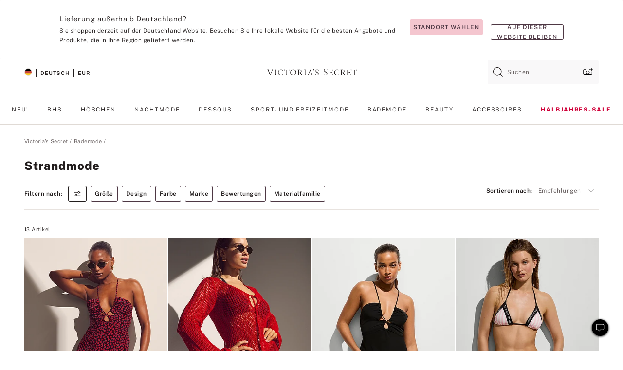

--- FILE ---
content_type: text/html;charset=UTF-8
request_url: https://de.victoriassecret.com/de/vs/swimwear/cover-ups
body_size: 4737
content:
<!DOCTYPE html><html lang="de" class="desktop " data-theme="vs" data-brand="vs" data-basic="true"><head><script id="earlyBootstrap">(()=>{const e=document.cookie,t=e.indexOf("APPTYPE="),a=document.documentElement.classList,s=document.currentScript.dataset;if(t>=0){a.add("is-app");const i=t+8,r=e.slice(i);let n="";r.startsWith("IOSHANDHELD")?(a.add("is-app-ios"),s.appPlatform="ios",n=e.slice(i+12)):r.startsWith("ANDROIDHANDHELD")&&(a.add("is-app-android"),s.appPlatform="android",n=e.slice(i+16)),n.startsWith("VS")?s.appBrand="vs":n.startsWith("PN")&&(s.appBrand="pn"),s.appPlatform&&s.appBrand&&(s.appType=s.appPlatform+"-"+s.appBrand)}if(("true"===new URL(window.location.href).searchParams.get("isNativeShopTabEnabled")||"true"===sessionStorage.getItem("isNativeShopTabEnabled"))&&(document.documentElement.classList.add("is-native-shop-tab-enabled"),sessionStorage.setItem("isNativeShopTabEnabled","true")),performance.getEntriesByType)for(const{serverTiming:e}of performance.getEntriesByType("navigation"))if(e)for(const{name:t,description:a}of e)"ssrStatus"===t?s.ssrStatus=a:"basicStatus"===t?s.basicStatus=a:"renderSource"===t?s.renderSource=a:"peceActive"===t&&(s.peceActive=a)})();</script><meta charSet="utf-8"/><meta name="viewport" id="viewport-settings" content="width=device-width, initial-scale=1, minimum-scale=1"/><meta property="og:type" content="website"/><meta property="og:site_name" content="Victoria&#x27;s Secret"/><meta name="twitter:site" content="@VictoriasSecret"/><meta property="og:image" content="https://www.victoriassecret.com/assets/m4945-CdKk8JTcQCSjrMzhiDQOng/images/default-share.png"/><meta name="twitter:card" content="summary_large_image"/><meta property="og:title" content="Strandmode – Victoria&#x27;s Secret"/><meta name="description" content="Shoppen Sie unsere Kollektion „Strandmode – Victoria&#39;s Secret“ und finden Sie Ihren perfekten Look. Nur bei Victoria&#39;s Secret"/><meta property="og:description" content="Shoppen Sie unsere Kollektion „Strandmode – Victoria&#39;s Secret“ und finden Sie Ihren perfekten Look. Nur bei Victoria&#39;s Secret"/><link rel="icon" sizes="48x48" href="https://de.victoriassecret.com/assets/m4945-CdKk8JTcQCSjrMzhiDQOng/favicon.ico"/><link rel="apple-touch-icon" sizes="180x180" href="https://www.victoriassecret.com/assets/m4945-CdKk8JTcQCSjrMzhiDQOng/images/apple-touch-icon.png"/><link rel="apple-touch-icon" href="https://www.victoriassecret.com/assets/m4945-CdKk8JTcQCSjrMzhiDQOng/images/apple-touch-icon.png"/><link rel="icon" sizes="192x192" href="https://www.victoriassecret.com/assets/m4945-CdKk8JTcQCSjrMzhiDQOng/images/android-chrome-192x192.png"/><meta name="format-detection" content="telephone=no"/> <link rel="alternate" mpdisurl href="https://www.victoriassecret.com/us/vs/swimwear/cover-ups" hrefLang="x-default"/><link rel="alternate" mpdisurl href="https://www.victoriassecret.com/at/vs/swimwear/cover-ups" hrefLang="en-AT"/><link rel="alternate" mpdisurl href="https://www.victoriassecret.com/au/vs/swimwear/cover-ups" hrefLang="en-AU"/><link rel="alternate" mpdisurl href="https://www.victoriassecret.com/be/vs/swimwear/cover-ups" hrefLang="en-BE"/><link rel="alternate" mpdisurl href="https://www.victoriassecret.com/ca/vs/swimwear/cover-ups" hrefLang="en-CA"/><link rel="alternate" mpdisurl href="https://www.victoriassecret.com/ch/vs/swimwear/cover-ups" hrefLang="en-CH"/><link rel="alternate" mpdisurl href="https://www.victoriassecret.com/cz/vs/swimwear/cover-ups" hrefLang="en-CZ"/><link rel="alternate" mpdisurl href="https://www.victoriassecret.com/de/vs/swimwear/cover-ups" hrefLang="en-DE"/><link rel="alternate" mpdisurl href="https://www.victoriassecret.com/fr/vs/swimwear/cover-ups" hrefLang="en-FR"/><link rel="alternate" mpdisurl href="https://www.victoriassecret.com/gr/vs/swimwear/cover-ups" hrefLang="en-GR"/><link rel="alternate" mpdisurl href="https://www.victoriassecret.com/hk/vs/swimwear/cover-ups" hrefLang="en-HK"/><link rel="alternate" mpdisurl href="https://www.victoriassecret.com/in/vs/swimwear/cover-ups" hrefLang="en-IN"/><link rel="alternate" mpdisurl href="https://www.victoriassecret.com/jp/vs/swimwear/cover-ups" hrefLang="en-JP"/><link rel="alternate" mpdisurl href="https://www.victoriassecret.com/kr/vs/swimwear/cover-ups" hrefLang="en-KR"/><link rel="alternate" mpdisurl href="https://www.victoriassecret.com/mx/vs/swimwear/cover-ups" hrefLang="en-MX"/><link rel="alternate" mpdisurl href="https://www.victoriassecret.com/nl/vs/swimwear/cover-ups" hrefLang="en-NL"/><link rel="alternate" mpdisurl href="https://www.victoriassecret.com/no/vs/swimwear/cover-ups" hrefLang="en-NO"/><link rel="alternate" mpdisurl href="https://www.victoriassecret.com/nz/vs/swimwear/cover-ups" hrefLang="en-NZ"/><link rel="alternate" mpdisurl href="https://www.victoriassecret.com/ro/vs/swimwear/cover-ups" hrefLang="en-RO"/><link rel="alternate" mpdisurl href="https://www.victoriassecret.com/se/vs/swimwear/cover-ups" hrefLang="en-SE"/><link rel="alternate" mpdisurl href="https://www.victoriassecret.com/sg/vs/swimwear/cover-ups" hrefLang="en-SG"/><link rel="alternate" mpdisurl href="https://www.victoriassecret.com/sk/vs/swimwear/cover-ups" hrefLang="en-SK"/><link rel="alternate" mpdisurl href="https://www.victoriassecret.com/us/vs/swimwear/cover-ups" hrefLang="en-US"/><link rel="alternate" mpdisurl href="https://fr.victoriassecret.com/be/vs/swimwear/cover-ups" hrefLang="fr-BE"/><link rel="alternate" mpdisurl href="https://fr.victoriassecret.com/bf/vs/swimwear/cover-ups" hrefLang="fr-BF"/><link rel="alternate" mpdisurl href="https://fr.victoriassecret.com/ch/vs/swimwear/cover-ups" hrefLang="fr-CH"/><link rel="alternate" mpdisurl href="https://fr.victoriassecret.com/fr/vs/swimwear/cover-ups" hrefLang="fr-FR"/><link rel="alternate" mpdisurl href="https://frca.victoriassecret.com/ca/vs/swimwear/cover-ups" hrefLang="fr-CA"/><link rel="alternate" mpdisurl href="https://de.victoriassecret.com/at/vs/swimwear/cover-ups" hrefLang="de-AT"/><link rel="alternate" mpdisurl href="https://de.victoriassecret.com/ch/vs/swimwear/cover-ups" hrefLang="de-CH"/><link rel="alternate" mpdisurl href="https://de.victoriassecret.com/de/vs/swimwear/cover-ups" hrefLang="de-DE"/><link rel="alternate" mpdisurl href="https://it.victoriassecret.com/it/vs/swimwear/cover-ups" hrefLang="it-IT"/><link rel="alternate" mpdisurl href="https://ja.victoriassecret.com/jp/vs/swimwear/cover-ups" hrefLang="ja-JP"/><link rel="alternate" mpdisurl href="https://ko.victoriassecret.com/kr/vs/swimwear/cover-ups" hrefLang="ko-KR"/><link rel="alternate" mpdisurl href="https://pl.victoriassecret.com/pl/vs/swimwear/cover-ups" hrefLang="pl-PL"/><link rel="alternate" mpdisurl href="https://es.victoriassecret.com/es/vs/swimwear/cover-ups" hrefLang="es-ES"/><link rel="alternate" mpdisurl href="https://sp.victoriassecret.com/ar/vs/swimwear/cover-ups" hrefLang="es-AR"/><link rel="alternate" mpdisurl href="https://sp.victoriassecret.com/bo/vs/swimwear/cover-ups" hrefLang="es-BO"/><link rel="alternate" mpdisurl href="https://sp.victoriassecret.com/bz/vs/swimwear/cover-ups" hrefLang="es-BZ"/><link rel="alternate" mpdisurl href="https://sp.victoriassecret.com/cl/vs/swimwear/cover-ups" hrefLang="es-CL"/><link rel="alternate" mpdisurl href="https://sp.victoriassecret.com/co/vs/swimwear/cover-ups" hrefLang="es-CO"/><link rel="alternate" mpdisurl href="https://sp.victoriassecret.com/cr/vs/swimwear/cover-ups" hrefLang="es-CR"/><link rel="alternate" mpdisurl href="https://sp.victoriassecret.com/do/vs/swimwear/cover-ups" hrefLang="es-DO"/><link rel="alternate" mpdisurl href="https://sp.victoriassecret.com/ec/vs/swimwear/cover-ups" hrefLang="es-EC"/><link rel="alternate" mpdisurl href="https://sp.victoriassecret.com/gt/vs/swimwear/cover-ups" hrefLang="es-GT"/><link rel="alternate" mpdisurl href="https://sp.victoriassecret.com/hn/vs/swimwear/cover-ups" hrefLang="es-HN"/><link rel="alternate" mpdisurl href="https://sp.victoriassecret.com/mx/vs/swimwear/cover-ups" hrefLang="es-MX"/><link rel="alternate" mpdisurl href="https://sp.victoriassecret.com/ni/vs/swimwear/cover-ups" hrefLang="es-NI"/><link rel="alternate" mpdisurl href="https://sp.victoriassecret.com/pa/vs/swimwear/cover-ups" hrefLang="es-PA"/><link rel="alternate" mpdisurl href="https://sp.victoriassecret.com/pe/vs/swimwear/cover-ups" hrefLang="es-PE"/><link rel="alternate" mpdisurl href="https://sp.victoriassecret.com/py/vs/swimwear/cover-ups" hrefLang="es-PY"/><link rel="alternate" mpdisurl href="https://sp.victoriassecret.com/sv/vs/swimwear/cover-ups" hrefLang="es-SV"/><link rel="alternate" mpdisurl href="https://sp.victoriassecret.com/us/vs/swimwear/cover-ups" hrefLang="es-US"/><link rel="alternate" mpdisurl href="https://sp.victoriassecret.com/uy/vs/swimwear/cover-ups" hrefLang="es-UY"/><link rel="alternate" mpdisurl href="https://sp.victoriassecret.com/ve/vs/swimwear/cover-ups" hrefLang="es-VE"/><link rel="alternate" mpdisurl href="https://nl.victoriassecret.com/nl/vs/swimwear/cover-ups" hrefLang="nl-NL"/><link href="https://de.victoriassecret.com/assets/m4945-CdKk8JTcQCSjrMzhiDQOng/templates/ssr-collection/desktop/style.css" rel="stylesheet"/><title>Strandmode – Victoria&#x27;s Secret</title><style data-styled="" data-styled-version="5.3.9">.huVxo{-webkit-animation:fadein 1s ease-in;animation:fadein 1s ease-in;margin:0 auto;}/*!sc*/
@-webkit-keyframes fadein{0%{opacity:0;}50%{opacity:0;}100%{opacity:1;}}/*!sc*/
@keyframes fadein{0%{opacity:0;}50%{opacity:0;}100%{opacity:1;}}/*!sc*/
data-styled.g1493[id="sc-hhncp1-0"]{content:"huVxo,"}/*!sc*/
.hIWGSz{position:absolute;inset:0;display:-webkit-box;display:-webkit-flex;display:-ms-flexbox;display:flex;-webkit-box-pack:center;-webkit-justify-content:center;-ms-flex-pack:center;justify-content:center;-webkit-align-items:center;-webkit-box-align:center;-ms-flex-align:center;align-items:center;}/*!sc*/
data-styled.g1494[id="sc-17pbkyn-0"]{content:"hIWGSz,"}/*!sc*/
.kyFYCC{bottom:-100px;right:0;margin:1rem;-webkit-animation:slidein 750ms ease-out 10s forwards;animation:slidein 750ms ease-out 10s forwards;}/*!sc*/
data-styled.g1495[id="sc-17pbkyn-1"]{content:"kyFYCC,"}/*!sc*/
.jMLnnC{position:absolute;top:0;width:100%;}/*!sc*/
.jMLnnC .fabric-masthead-static-brandbar{width:100%;margin:0;}/*!sc*/
.jMLnnC .fabric-masthead-static-brandbar > .fabric-masthead-static-brandbar-smo-holder{height:40px;background-color:#f9e2e7;}/*!sc*/
.jMLnnC .fabric-masthead-static-brandbar > .fabric-masthead-static-brandbar-container{height:40px;background-color:#f7f7f8;}/*!sc*/
.jMLnnC .fabric-masthead-logo-area{width:100%;-webkit-box-pack:center;-webkit-justify-content:center;-ms-flex-pack:center;justify-content:center;-webkit-justify-content:center;}/*!sc*/
.jMLnnC .fabric-masthead-logo-area.fabric-layout-breakpoints .fabric-static-masthead-logo{-webkit-flex:0 0 275px;-ms-flex:0 0 275px;flex:0 0 275px;height:40px;margin:24px auto 50px;background-color:#f5f5f6;border-radius:3px;}/*!sc*/
.jMLnnC .fabric-masthead-category-nav-item .fabric-masthead-category-nav-link{height:20px;width:90px;background-color:#f5f5f6;padding:0.334rem 0.334rem 0.334rem 4px;display:block;text-transform:uppercase;position:relative;}/*!sc*/
.jMLnnC .fabric-masthead-category-nav-item{margin-right:20px;border-radius:3px;}/*!sc*/
.jMLnnC .fabric-masthead-logo-area{display:-webkit-box;display:-webkit-flex;display:-ms-flexbox;display:flex;height:115px;-webkit-box-pack:justify;-webkit-justify-content:space-between;-ms-flex-pack:justify;justify-content:space-between;-webkit-align-items:center;-webkit-box-align:center;-ms-flex-align:center;align-items:center;}/*!sc*/
.jMLnnC .fabric-masthead-category-nav-menu{width:944px;display:-webkit-box;display:-webkit-flex;display:-ms-flexbox;display:flex;margin:0 auto;-webkit-box-pack:justify;-webkit-justify-content:space-between;-ms-flex-pack:justify;justify-content:space-between;-webkit-align-items:center;-webkit-box-align:center;-ms-flex-align:center;align-items:center;}/*!sc*/
[data-device='desktop'] .sc-d7p3b7-0 .fabric-masthead-category-nav-item{padding-bottom:0.334rem;}/*!sc*/
data-styled.g1496[id="sc-d7p3b7-0"]{content:"jMLnnC,"}/*!sc*/
</style><link rel="preconnect" href="https://de-api.victoriassecret.com/" crossorigin="use-credentials"/>
<link rel="stylesheet" type="text/css" href="https://de.victoriassecret.com/custom_CSS/mpCSS.css?mptest=de4">
</head><body class="fabric vs"><div class="fabric-toast-traffic-control"></div><div class="reactContainer" id="componentContainer" data-hydrate="true"><header class="fabric-masthead-component sc-d7p3b7-0 jMLnnC"><div class="fabric-masthead-static-brandbar"><div class="fabric-masthead-static-brandbar-smo-holder"></div><div class="fabric-masthead-static-brandbar-container"></div></div><div class="fabric-masthead-logo-area fabric-layout-breakpoints"><h1 class="fabric-static-masthead-logo"></h1></div><nav class="fabric-masthead-static-category-nav-component"><ul class="fabric-masthead-category-nav-menu" role="menu"><li class="fabric-masthead-category-nav-item" role="none"><a class="fabric-masthead-category-nav-link"></a></li><li class="fabric-masthead-category-nav-item" role="none"><a class="fabric-masthead-category-nav-link"></a></li><li class="fabric-masthead-category-nav-item" role="none"><a class="fabric-masthead-category-nav-link"></a></li><li class="fabric-masthead-category-nav-item" role="none"><a class="fabric-masthead-category-nav-link"></a></li><li class="fabric-masthead-category-nav-item" role="none"><a class="fabric-masthead-category-nav-link"></a></li><li class="fabric-masthead-category-nav-item" role="none"><a class="fabric-masthead-category-nav-link"></a></li><li class="fabric-masthead-category-nav-item" role="none"><a class="fabric-masthead-category-nav-link"></a></li><li class="fabric-masthead-category-nav-item" role="none"><a class="fabric-masthead-category-nav-link"></a></li><li class="fabric-masthead-category-nav-item" role="none"><a class="fabric-masthead-category-nav-link"></a></li></ul></nav></header><div class="fabric-page-loading"><div class="fabric-page-spinner sc-17pbkyn-0 hIWGSz"><div class="fabric-spinner-element sc-hhncp1-0 huVxo"><div><span class="fabric-hide-a11y-element">Lädt ...</span></div><div></div><div></div><div></div><div></div><div></div><div></div><div></div><div></div><div></div><div></div><div></div></div></div><div class="fabric-toast-utility static-site"><div class="toast-container"><strong>Das Laden der Seite dauert länger als erwartet.</strong></div></div></div></div><div class="fabric-dialog-container"></div><div class="fabric-salesforce-chat-dialog"></div><script id="brastrap-data" type="application/json">{"endpoints":[{"key":"analyticsCore","context":"analytics","version":"v3","path":"global","www":false,"pci":false},{"key":"authStatus","context":"auth","version":"v27","path":"status","method":"POST","prioritized":true,"www":false,"pci":false},{"key":"featureFlags","context":"experience","version":"v4","path":"feature-flags","www":false,"pci":false,"prioritized":true,"timeout":7000,"queryWhitelist":["cm_mmc"]},{"key":"countryList","context":"settings","version":"v3","path":"countries","www":false,"pci":false},{"key":"languageList","context":"settings","version":"v3","path":"languages","www":false,"pci":false},{"key":"dataPrivacyRightsGPCSettings","context":"dataprivacyrights","version":"v7","path":"jwt","www":false,"pci":false},{"key":"zipGating","context":"gatingexperience","version":"v1","path":"sddgating","www":false,"pci":false,"prioritized":true},{"key":"environment","context":"assets","version":"m4945-CdKk8JTcQCSjrMzhiDQOng","path":"settings.json","www":true,"pci":false},{"key":"navigations","context":"navigations","version":"v9","path":"navigations?channel=victorias-secret-desktop-tablet-eu","www":false,"pci":false,"queryWhitelist":["cm_mmc"]},{"key":"bagCount","context":"orders","version":"v38","path":"bag/count","www":false,"pci":false,"overrides":{"featureFlags.dimensions[dimension=F302].active=C":{"version":"v39","path":"bag/count"}}},{"key":"breadcrumbs","context":"breadcrumbs","version":"v4","path":"breadcrumbs?collectionId=d3420e27-a215-44aa-8a1f-48d269a51c8e","www":false,"pci":false,"queryWhitelist":["collectionId"]},{"key":"collectionPage","context":"collectionheaders","version":"v9","path":"?collectionId=d3420e27-a215-44aa-8a1f-48d269a51c8e","www":false,"pci":false,"queryWhitelist":["cm_mmc"]},{"key":"collectionEnsembles","context":"stacksensemble","version":"v4","path":"?brand=vs&collectionId=d3420e27-a215-44aa-8a1f-48d269a51c8e","www":false,"pci":false,"queryWhitelist":["cm_mmc","brand","stackId"]},{"key":"collectionFilters","context":"filters","version":"v21","path":"?collectionId=d3420e27-a215-44aa-8a1f-48d269a51c8e&isPersonalized=true","www":false,"pci":false,"queryWhitelist":["filter","storeId","isFilterEnhanced"],"overrides":{"featureFlags.dimensions[dimension=F810].active=C":{"path":"?collectionId=d3420e27-a215-44aa-8a1f-48d269a51c8e&isPersonalized=true&isFilterEnhanced=true"},"featureFlags.dimensions[dimension=F539].active=C":{"version":"v22"},"featureFlags.dimensions[dimension=F539].active=D":{"version":"v23"}}},{"key":"collectionStacks","context":"stacks","version":"v41","path":"?brand=vs&collectionId=d3420e27-a215-44aa-8a1f-48d269a51c8e&orderBy={{orderBy}}&maxSwatches=8&isPersonalized=true&isWishlistEnabled=true&recCues=true","www":false,"pci":false,"queryWhitelist":["cm_mmc","brand","filter","orderBy","stackId","storeId"],"overrides":{"featureFlags.dimensions[dimension=F809].active=C":{"version":"v42"},"featureFlags.dimensions[dimension=F539].active=C":{"version":"v43"},"featureFlags.dimensions[dimension=F539].active=C&&featureFlags.dimensions[dimension=F809].active=C":{"version":"v44"},"featureFlags.dimensions[dimension=F539].active=D":{"version":"v45"},"featureFlags.dimensions[dimension=F539].active=D&&featureFlags.dimensions[dimension=F809].active=C":{"version":"v46"}}},{"key":"brandConfigs","context":"settings","version":"v3","path":"brandconfigs?brand=vs&region=international","www":false,"pci":false,"queryWhitelist":["brand","region"]}],"icons":["/assets/m4945-CdKk8JTcQCSjrMzhiDQOng/react/icon/brand.svg","/assets/m4945-CdKk8JTcQCSjrMzhiDQOng/react/icon/main.svg","/assets/m4945-CdKk8JTcQCSjrMzhiDQOng/react/icon/third-party.svg","/assets/m4945-CdKk8JTcQCSjrMzhiDQOng/react/icon/exclude.svg"],"scripts":[],"settings":{"apiUrl":"https://de-api.victoriassecret.com","pciApiUrl":"https://api2.victoriassecret.com"}}</script><script id="reactLibrary" src="https://www.victoriassecret.com/assets/m4945-CdKk8JTcQCSjrMzhiDQOng/desktop/react-18.js" defer=""></script><script id="sentryReactSdk" src="https://www.victoriassecret.com/assets/m4945-CdKk8JTcQCSjrMzhiDQOng/desktop/sentry-react-sdk.js" defer=""></script><script id="brastrap" src="https://de.victoriassecret.com/assets/m4945-CdKk8JTcQCSjrMzhiDQOng/brastrap.js" defer=""></script><!-- mp_trans_schedule_disable_start 149 --><script id="clientProps" type="application/json">{"apiData":{"cmsPage":{"oldPath":"","path":"/vs/swimwear/cover-ups","template":"collection","collectionId":"d3420e27-a215-44aa-8a1f-48d269a51c8e","channel":"victorias-secret-desktop-tablet-eu","meta":{"id":"d3420e27-a215-44aa-8a1f-48d269a51c8e","name":"","language":"","title":"Strandmode","displayOn":"desktop","seoEvergreen":"on","metaTitle":"Cover-Ups - Victoria's Secret","metaDescription":"Shoppen Sie unsere Kollektion „Strandmode – Victoria's Secret“ und finden Sie Ihren perfekten Look. Nur bei Victoria's Secret","canonicalUrl":"https://de.victoriassecret.com/de/vs/swimwear/cover-ups"},"analytics":{"page_category":"Cover-Ups collection","category_id":"SWIMWEAR","page_type":"collection","page_category_id":"VS|SWIMWEAR|COVER-UPS","parent_category_id":"VS|SWIMWEAR"},"redirect":{}}},"apiResponses":{},"brand":"vs","buildId":"m4945-CdKk8JTcQCSjrMzhiDQOng","category":"swimwear","cmsPageChannel":"victorias-secret-desktop-tablet-eu","countryCode":"de","deployEnv":{"wwwOrigin":"https://de.victoriassecret.com/","apiOrigin":"https://de-api.victoriassecret.com","apiPciOrigin":"https://api2.victoriassecret.com","languageDomainSuffix":".victoriassecret.com","englishDomainPrefix":"www","assetsOrigin":"https://de.victoriassecret.com/","assetsContext":"/assets","languageDomains":{"de.victoriassecret.com":{"domainCode":"de"},"es.victoriassecret.com":{"domainCode":"es"},"fr.victoriassecret.com":{"domainCode":"fr"},"frca.victoriassecret.com":{"domainCode":"frca"},"it.victoriassecret.com":{"domainCode":"it"},"ja.victoriassecret.com":{"domainCode":"ja"},"ko.victoriassecret.com":{"domainCode":"ko"},"pl.victoriassecret.com":{"domainCode":"pl"},"sp.victoriassecret.com":{"domainCode":"sp"}}},"deviceType":"desktop","deployEnvName":"production","endpoints":[{"key":"analyticsCore","context":"analytics","version":"v3","path":"global","www":false,"pci":false},{"key":"authStatus","context":"auth","version":"v27","path":"status","method":"POST","prioritized":true,"www":false,"pci":false},{"key":"featureFlags","context":"experience","version":"v4","path":"feature-flags","www":false,"pci":false,"prioritized":true,"timeout":7000,"queryWhitelist":["cm_mmc"]},{"key":"countryList","context":"settings","version":"v3","path":"countries","www":false,"pci":false},{"key":"languageList","context":"settings","version":"v3","path":"languages","www":false,"pci":false},{"key":"dataPrivacyRightsGPCSettings","context":"dataprivacyrights","version":"v7","path":"jwt","www":false,"pci":false},{"key":"zipGating","context":"gatingexperience","version":"v1","path":"sddgating","www":false,"pci":false,"prioritized":true},{"key":"environment","context":"assets","version":"m4945-CdKk8JTcQCSjrMzhiDQOng","path":"settings.json","www":true,"pci":false},{"key":"navigations","context":"navigations","version":"v9","path":"navigations?channel=victorias-secret-desktop-tablet-eu","www":false,"pci":false,"queryWhitelist":["cm_mmc"]},{"key":"bagCount","context":"orders","version":"v38","path":"bag/count","www":false,"pci":false,"overrides":{"featureFlags.dimensions[dimension=F302].active=C":{"version":"v39","path":"bag/count"}}},{"key":"breadcrumbs","context":"breadcrumbs","version":"v4","path":"breadcrumbs?collectionId=d3420e27-a215-44aa-8a1f-48d269a51c8e","www":false,"pci":false,"queryWhitelist":["collectionId"]},{"key":"collectionPage","context":"collectionheaders","version":"v9","path":"?collectionId=d3420e27-a215-44aa-8a1f-48d269a51c8e","www":false,"pci":false,"queryWhitelist":["cm_mmc"]},{"key":"collectionEnsembles","context":"stacksensemble","version":"v4","path":"?brand=vs&collectionId=d3420e27-a215-44aa-8a1f-48d269a51c8e","www":false,"pci":false,"queryWhitelist":["cm_mmc","brand","stackId"]},{"key":"collectionFilters","context":"filters","version":"v21","path":"?collectionId=d3420e27-a215-44aa-8a1f-48d269a51c8e&isPersonalized=true","www":false,"pci":false,"queryWhitelist":["filter","storeId","isFilterEnhanced"],"overrides":{"featureFlags.dimensions[dimension=F810].active=C":{"path":"?collectionId=d3420e27-a215-44aa-8a1f-48d269a51c8e&isPersonalized=true&isFilterEnhanced=true"},"featureFlags.dimensions[dimension=F539].active=C":{"version":"v22"},"featureFlags.dimensions[dimension=F539].active=D":{"version":"v23"}}},{"key":"collectionStacks","context":"stacks","version":"v41","path":"?brand=vs&collectionId=d3420e27-a215-44aa-8a1f-48d269a51c8e&orderBy={{orderBy}}&maxSwatches=8&isPersonalized=true&isWishlistEnabled=true&recCues=true","www":false,"pci":false,"queryWhitelist":["cm_mmc","brand","filter","orderBy","stackId","storeId"],"overrides":{"featureFlags.dimensions[dimension=F809].active=C":{"version":"v42"},"featureFlags.dimensions[dimension=F539].active=C":{"version":"v43"},"featureFlags.dimensions[dimension=F539].active=C&&featureFlags.dimensions[dimension=F809].active=C":{"version":"v44"},"featureFlags.dimensions[dimension=F539].active=D":{"version":"v45"},"featureFlags.dimensions[dimension=F539].active=D&&featureFlags.dimensions[dimension=F809].active=C":{"version":"v46"}}},{"key":"brandConfigs","context":"settings","version":"v3","path":"brandconfigs?brand=vs&region=international","www":false,"pci":false,"queryWhitelist":["brand","region"]}],"languageCode":"de","react18Mode":false,"renderType":"basic","sanitizedUrl":"https://de.victoriassecret.com/de/vs/swimwear/cover-ups","timestamp":1768701186278,"enableSentry":true}</script><!-- mp_trans_schedule_disable_end 149 --><script src="https://de.victoriassecret.com/assets/m4945-CdKk8JTcQCSjrMzhiDQOng/desktop/runtime.js" defer=""></script><script src="https://de.victoriassecret.com/assets/m4945-CdKk8JTcQCSjrMzhiDQOng/desktop/5641.js" defer=""></script><script src="https://de.victoriassecret.com/assets/m4945-CdKk8JTcQCSjrMzhiDQOng/desktop/573.js" defer=""></script><script src="https://de.victoriassecret.com/assets/m4945-CdKk8JTcQCSjrMzhiDQOng/desktop/348.js" defer=""></script><script src="https://de.victoriassecret.com/assets/m4945-CdKk8JTcQCSjrMzhiDQOng/desktop/9300.js" defer=""></script><script src="https://de.victoriassecret.com/assets/m4945-CdKk8JTcQCSjrMzhiDQOng/desktop/8776.js" defer=""></script><script src="https://de.victoriassecret.com/assets/m4945-CdKk8JTcQCSjrMzhiDQOng/desktop/1440.js" defer=""></script><script src="https://de.victoriassecret.com/assets/m4945-CdKk8JTcQCSjrMzhiDQOng/desktop/5801.js" defer=""></script><script src="https://de.victoriassecret.com/assets/m4945-CdKk8JTcQCSjrMzhiDQOng/desktop/2316.js" defer=""></script><script src="https://de.victoriassecret.com/assets/m4945-CdKk8JTcQCSjrMzhiDQOng/desktop/685.js" defer=""></script><script src="https://de.victoriassecret.com/assets/m4945-CdKk8JTcQCSjrMzhiDQOng/desktop/6817.js" defer=""></script><script src="https://de.victoriassecret.com/assets/m4945-CdKk8JTcQCSjrMzhiDQOng/desktop/420.js" defer=""></script><script src="https://de.victoriassecret.com/assets/m4945-CdKk8JTcQCSjrMzhiDQOng/desktop/1405.js" defer=""></script><script src="https://de.victoriassecret.com/assets/m4945-CdKk8JTcQCSjrMzhiDQOng/templates/ssr-collection/desktop/index.js" defer=""></script></body>
<!-- MP Google Tag Manager -->
<script nonce="mpgtmdply">(function(w,d,s,l,i){w[l]=w[l]||[];w[l].push({'gtm.start':
new Date().getTime(),event:'gtm.js'});var f=d.getElementsByTagName(s)[0],
j=d.createElement(s),dl=l!='dataLayer'?'&l='+l:'';j.async=true;j.src=
'https://www.googletagmanager.com/gtm.js?id='+i+dl;f.parentNode.insertBefore(j,f);
})(window,document,'script','mpDataLayer','GTM-NKJ73QTQ');</script>
<!-- End Google Tag Manager -->

<!-- MP Google Tag Manager (noscript) -->
<noscript><iframe src="https://www.googletagmanager.com/ns.html?id=GTM-NKJ73QTQ"
height="0" width="0" style="display:none;visibility:hidden"></iframe></noscript>
<!-- End Google Tag Manager (noscript) -->

<!--Processed by MotionPoint's TransMotion (r) translation engine v22.36.0 12/23/2025. Copyright© 2003-2026 MotionPoint Corporation. All Rights Reserved. This product is protected under one or more of the following US patents: 7584216, 7580960, 7627479, 7627817, 7996417, 8065294. Other patents pending.--></html>

--- FILE ---
content_type: text/javascript;charset=UTF-8
request_url: https://de.victoriassecret.com/assets/m4945-CdKk8JTcQCSjrMzhiDQOng/desktop/1405.js
body_size: 28931
content:
try{!function(){var e="undefined"!=typeof window?window:"undefined"!=typeof global?global:"undefined"!=typeof globalThis?globalThis:"undefined"!=typeof self?self:{},t=(new e.Error).stack;t&&(e._sentryDebugIds=e._sentryDebugIds||{},e._sentryDebugIds[t]="3e9a8638-88e6-4c9a-bb1f-fa2a4e755c2b",e._sentryDebugIdIdentifier="sentry-dbid-3e9a8638-88e6-4c9a-bb1f-fa2a4e755c2b")}()}catch(e){}!function(){var e="undefined"!=typeof window?window:"undefined"!=typeof global?global:"undefined"!=typeof globalThis?globalThis:"undefined"!=typeof self?self:{};e._sentryModuleMetadata=e._sentryModuleMetadata||{},e._sentryModuleMetadata[(new e.Error).stack]=function(e){for(var t=1;t<arguments.length;t++){var o=arguments[t];if(null!=o)for(var i in o)o.hasOwnProperty(i)&&(e[i]=o[i])}return e}({},e._sentryModuleMetadata[(new e.Error).stack],{"_sentryBundlerPluginAppKey:fewd-flagship":!0})}(),("undefined"!=typeof window?window:"undefined"!=typeof global?global:"undefined"!=typeof globalThis?globalThis:"undefined"!=typeof self?self:{}).SENTRY_RELEASE={id:"flagship-m4945"},(self.webpackChunk_vsdp_flagship=self.webpackChunk_vsdp_flagship||[]).push([[1405],{5867:(e,t,o)=>{o.d(t,{Wo:()=>d,sq:()=>c,y8:()=>l});var i=o(78795),s=o(42999),n=o(60799),a=o(57040);o(83251);const r=["account-profile","account-create","account-log-in","checkout","legal-document-landing","experience-editor"],l=e=>{const t=i.Jt(e,"config"),o=i.Jt(t,"template"),a=""===s.get("suocToastTimeStamp")&&n.A.getPersonalizationConsent(t);return!(r.indexOf(o)>-1)&&a},c=e=>{if(!i.Jt(e,"config.isMobile"))return!1;const t=i.KR(e,"bag.count");if(!t)return!1;if(t&&new URLSearchParams(window.location.search).get("bagReminder"))return!0;const o=i.Jt(e,"config.template");return-1===r.indexOf(o)&&""===s.get("bagReminderTimestamp")},d=e=>{const t=i.Jt(e,"config"),o=i.Jt(t,"template"),s=n.A.checkFlag(t),l=(0,a.BA)();return!(r.indexOf(o)>-1)&&s&&!l}},91551:(e,t,o)=>{o.r(t),o.d(t,{default:()=>b});var i=o(78795),s=o(74692),n=o.n(s),a=o(78090),r=o.n(a),l=o(65693),c=o(13198),d=o(23532),p=o(83251),u=o(35936),m=o(74848);const h=e=>{const t=e.getBoundingClientRect();return(t.height>0||t.width>0)&&t.bottom>=0&&t.top<=(window.innerHeight||document.documentElement.clientHeight)},g=e=>{const t=[];return document.querySelectorAll(`[${e}]`).forEach((o=>{h(o)&&t.push(o.getAttribute(`${e}`))})),t},f=r().memo((({config:e})=>{const t=[{id:"Breadcrumbs",component_name:"Breadcrumbs",template:"pdp"},{id:"PrimaryProduct",component_name:"Primary Product",template:"pdp"},{id:"StoryBoard",component_name:"Story Board CMS Component",template:"pdp"},{id:"findmine-widget",component_name:"Findmine Outfitting Component",template:"pdp"},{id:"PairsPerfectlyWith",component_name:"MatchBacks",template:"pdp"},{id:"CustomersWhoAlsoViewed",component_name:"Purchasable CrossSell",template:"pdp"},{id:"RatingsReview",component_name:"Ratings section",template:"pdp"},{id:"PickUpWhereYouLeft",component_name:"Recently Viewed",template:"pdp"}],o=(0,c.wA)();if((0,u.A)()){const t=i.Ol(localStorage.getItem("scrollPercentageData"));if(t?.template!==e?.template&&(p.A.set("previousPageScrollData",JSON.stringify(t)),"product"===e?.template)){const e={currentscroll_percentage:i.Jt(t,"currentScrollPercent","xx"),maxscroll_percentage:i.Jt(t,"maxScrollPercent","xx"),component_name:i.yq(t,"componentName","xx")};o({type:"react-analytics-merge",data:{...e},analyticsEvent:"update-utag-data"})}}const[s,r]=(0,a.useState)(0),[l,m]=(0,a.useState)({currentScrollPercent:0,maxScrollPercent:0,template:e?.template}),[f,y]=(0,a.useState)([]),b=(0,a.useRef)(!1);return(0,d.A)((({currPos:e})=>{const t=n()(document).height()-n()(window).height(),o=Math.floor(e.y/t*100);r(o)}),[]),(0,a.useEffect)((()=>{if(s>=l.maxScrollPercent){const n=((e,t)=>{switch(e){case"landing":return g("data-id");case"collection":return g("stack-id");case"product":return(e=>{const t=[];return e.forEach((e=>{document.querySelectorAll(`[data-testid=${e.id}]`)?.length>0&&h(document.querySelectorAll(`[data-testid=${e.id}]`)[0])&&t.push(e.component_name)})),t})(t);default:return[]}})(i.Sb(e,"template"),t);if(i.EI(n)){const e=(e=>{const t=[];return e.filter((e=>-1===t.indexOf(e)&&(t.push(e),!0)))})(f.concat(n));y(e);const t=e?.includes("Findmine Outfitting Component");t&&!b.current&&(o({type:"react-analytics-merge",data:{findMineViewed:!0},analyticsEvent:"update-utag-data"}),b.current=!0)}const a=i.hZ(l,"currentScrollPercent",s,"maxScrollPercent",s,"template",e?.template,"componentName",f);m(a)}else{const t=i.hZ(l,"currentScrollPercent",s,"template",e?.template,"componentName",f);m(t)}}),[s]),p.A.set("scrollPercentageData",JSON.stringify(l)),null})),y=({config:e})=>(0,m.jsx)(l.A,{children:()=>(0,m.jsx)(f,{config:e})});y.displayName="ScrollAnalytics";const b=r().memo(y)},39680:(e,t,o)=>{o.d(t,{A:()=>l});var i=o(78090),s=o(13198),n=o(59054),a=o(64512),r=o(60799);const l=function(e,t){const[o,l]=(0,i.useState)({}),[c,d]=(0,i.useState)(!1),p=(0,i.useRef)(!1),u=(0,n.A)(),m=(0,s.d4)((e=>e?.apiData?.authStatus));return(0,i.useEffect)((()=>{if(!u)return;const o=["globalMonitorMbox"];!p.current&&o&&(p.current=!0,async function(){try{const i=await r.A.invokeGlobalMonitoringMbox(o,e,t?.count,m);i?l(i):d(!0)}catch(e){d(!0)}}())}),[e,u,t,m]),(0,i.useEffect)((()=>{o&&(0,a.Lr)(o?.analytics?.propositions)}),[o]),[o,c]}},13217:(e,t,o)=>{o.d(t,{A:()=>c});var i=o(78090),s=o(5867),n=o(13198),a=o(59054),r=o(64512),l=o(60799);const c=function(e){const[t,o]=(0,i.useState)({}),[c,d]=(0,i.useState)(null),p=(0,i.useRef)(!1),u=(0,a.A)(),m=(0,n.d4)((e=>e.globalReducer.bagCount)),h=(0,n.d4)((e=>e?.apiData?.authStatus));return(0,i.useEffect)((()=>{if(!u)return;const t=["cartUpsellMsg"],i=s.Wo({config:e}),n=s.y8({config:e});i&&t.push("offerSheet"),n&&t.push("offerToast"),!p.current&&t&&(p.current=!0,async function(){try{const i=await l.A.getPersonalizationOffers(t,e,m,h);i?(o(i),(0,r.Lr)(i?.analytics?.propositions)):d(!0)}catch(e){d(!0)}}())}),[e,u,m,h]),[t,c]}},33825:(e,t,o)=>{o.d(t,{C_:()=>f,OA:()=>h,WF:()=>d,dA:()=>c,ee:()=>p,hH:()=>g,jx:()=>u,vX:()=>y,yu:()=>m});var i=o(92568),s=o(90223),n=(o(52669),o(97040)),a=o(21534),r=o(54752),l=o(67538);const c=i.Ay.div.withConfig({componentId:"sc-1cznbrf-0"})(["",""],(({theme:e,$isMobile:t,$isF816C:o})=>(0,i.AH)(["margin:auto;max-width:1180px;padding:0;@media screen and (max-width:","px){max-width:944px;}.filter-bar{margin:",";}.product-stacks{padding-bottom:0.75rem;"," h2{font-size:",";line-height:",";font-weight:",";padding-top:",";margin-left:",";}.personalized-floating-carousel:has( [data-testid='PersonalizedFloatingCarousel'] ){border-top:1px solid ",";border-bottom:1px solid ",";margin:"," 0;}[data-testid='PersonalizedFloatingCarousel'] h2{padding:"," 0 "," 0;font-weight:",";}.product-stack > .prism-layout-grid{margin-top:",";margin-bottom:",";padding:0;}}"],1199,t?"0.5rem auto 0":"0",o?(0,i.AH)(["margin-top:",";"],t?"":e.spacing.xl4):"",e.typography.fontScale["fs-xl"]["font-size"],e.typography.fontScale["fs-xl"]["line-height"],e.typography.fontWeight["fw-bold"]["font-weight"],e.spacing.md,(0,l.Fr)()&&e.spacing.sm,e.colors.neutral40,e.colors.neutral40,e.spacing.xl6,e.spacing.xl,e.spacing.xm,e.typography.fontWeight["fw-bolder"]["font-weight"],e.spacing.sm,e.spacing.xl4))),d=(0,i.Ay)(r.A).withConfig({componentId:"sc-1cznbrf-1"})(["",""],(({theme:e,$isHeaderCms:t,isF711C:o})=>(0,i.AH)([""," @media screen and (min-width:","px){.fabric-itc-content-region{padding:"," "," 0;.fabric-itc-content-region-text-field-1{margin-bottom:0;}position:relative;left:50%;right:50%;transform:translateX(-50%);}}"],t&&(0,i.AH)(["padding-bottom:",";"],o?"0":e.spacing.sm),960,e.spacing.lg,e.spacing.xl))),p=(0,i.Ay)(r.A).withConfig({componentId:"sc-1cznbrf-2"})(["",""],(({theme:e})=>(0,i.AH)(["@media screen and (min-width:","px){width:100vw;position:relative;left:50%;right:50%;transform:translateX(-50%);}padding-bottom:",";.fabric-cmsdigitalcontent-contentdocument-cms-component{margin:",";}"],960,e.spacing.xl,e.spacing.xs))),u=i.Ay.div.withConfig({componentId:"sc-1cznbrf-3"})(["",""],(({theme:e,$isPinned:t,$isMobile:o,$top:s})=>(0,i.AH)([""," ",""],!o&&(0,i.AH)(["background-color:",";padding-top:",";z-index:5;"],e.colors.neutral0,e.spacing.xs),!o&&t&&(0,i.AH)(["position:sticky;top:",";padding-top:0px;"],s)))),m=i.Ay.div.withConfig({componentId:"sc-1cznbrf-4"})(["",""],(({theme:e,$isMobile:t,$isProductCardRedesign:o,$isF717C:s})=>(0,i.AH)(["border:1px solid ",";padding:0 "," "," ",";margin:",";",""],e.colors.neutral40,e.spacing.sm,e.spacing.md,e.spacing.sm,o&&t?`${e.spacing.xl} 0`:`${e.spacing.xl2} 0 ${s?e.spacing.xl:e.spacing.xl4} 0`,!t&&(0,i.AH)(["border-radius:3px;padding:0 "," 0 ",";"],e.spacing.sm,e.spacing.sm)))),h=i.Ay.button.withConfig({componentId:"sc-1cznbrf-5"})(["",""],(({theme:e})=>(0,i.AH)(["background:",";position:fixed;right:30px;bottom:30px;border-radius:100%;box-shadow:0 1px 4px ",";width:34px;height:34px;z-index:3;.chatbot-container{width:26px;height:26px;padding:",";margin:",";svg path{fill:",";}}"],e.colors.neutral100,e.colors.neutral100,e.spacing.xs,e.spacing.xs,e.colors.neutral0))),g=(0,i.Ay)(a.A).withConfig({componentId:"sc-1cznbrf-6"})(["",""],(({theme:e})=>(0,i.AH)(["margin-top:",";"],e.spacing.xl4))),f=(0,i.Ay)(s.A).withConfig({componentId:"sc-1cznbrf-8"})(["",""],(()=>"\n    bottom: 10%;\n    left: 50%;\n    pointer-events: none;\n    position: fixed;\n    z-index: 10;\n  ")),y=(0,i.Ay)(n.A).withConfig({componentId:"sc-1cznbrf-9"})(["",";"],(({$isMobile:e})=>(0,i.AH)(["width:",";z-index:9999;.prism-toast-content{padding:0px;.prism-alert{margin:0px;width:100%;}}"],e?"80%":"20%")))},53617:(e,t,o)=>{o.d(t,{A:()=>Kt});var i=o(78795),s=o(78090),n=o.n(s),a=o(95199),r=o(48317),l=o(21534),c=o(16809),d=o(65693),p=o(85599),u=o(64112),m=o(51866),h=o(75618),g=o(17826),f=o(55801),y=o(13198),b=o(91551),S=o(29986),A=o(92568),C=o(83223),x=o(55818),w=o(64512),v=o(62373),P=o(79202),k=o(74848);const I=A.Ay.button.withConfig({componentId:"sc-1m8j1fj-0"})(["",""],(({theme:e,$isChatbotPresent:t})=>(0,A.AH)(["align-items:center;background:",";border-radius:100%;bottom:",";filter:drop-shadow(0px 0px 4px ",");display:flex;height:calc("," + ",");justify-content:center;position:fixed;right:calc(",");width:calc("," + ",");z-index:3;&:focus-visible{box-shadow:none !important;outline-style:solid;outline-color:",";}&:focus:not(:focus-visible){outline:none;filter:drop-shadow(0px 0px 4px ",");}"],e.colors.neutral0,t?8.4*e.units.BASE_UNIT+"px":`${e.units.large}`,(0,S.B3)(e.colors.neutral100,.3),e.units.large,e.units.fourPixels,e.units.large,e.units.large,e.units.fourPixels,e.colors.highlight.one.main,(0,S.B3)(e.colors.neutral100,.3)))),F=({enableEDDL:e})=>{const[t,o]=(0,s.useState)(!1),[i,n]=(0,s.useState)(!1),{stacks:a}=(0,x.A)();(0,s.useEffect)((()=>{const e=new MutationObserver((()=>{document.querySelector(".chatbot-container")&&!i&&n(!0)}));return e.observe(document.body,{childList:!0,subtree:!0}),()=>{e.disconnect()}}),[i]),(0,s.useEffect)((()=>{const e=()=>{const e=document.querySelector(".react-masthead-floater")?.offsetHeight||0,t=(document.querySelector(".fabric-masthead-component")||document.querySelector(".react-filter-bar-component"))?.offsetHeight||0,i=document.querySelector(".product-stacks"),s=i?.offsetTop||0,n=document.querySelectorAll(".react-non-purchasable-product-card"),r=s+(Math.max(n[0]?.offsetHeight,n[1]?.offsetHeight)||0)+(a[0]?.headerCmsComponentContainers?.[0]?.isRowStart&&i?.querySelector(".react-cms-component-list")?.offsetHeight||0)-(e+t),l=window.scrollY||window.pageYOffset||document.documentElement.scrollTop;o(l>=r)};return window.addEventListener("scroll",e),()=>window.removeEventListener("scroll",e)}),[a]);const r=(0,s.useCallback)((()=>{(0,v.nf)({link_name:"Scroll to Top",internal_link_clicks:1}),w.Ay.updateDataLayerOnAction({isCTA:!0,ctaType:"other",ctaCategory:"button",ctaName:"scroll to top",ctaInteractionType:"click",ctaPosition:"body",ctaURL:""},e)}),[e]),l=(0,s.useCallback)((()=>{r(),(0,P.eG)(void 0,500)}),[r]);return t&&(0,k.jsx)(k.Fragment,{children:(0,k.jsx)(I,{$isChatbotPresent:i,onClick:l,"aria-label":"Antippen, um nach oben zu scrollen","data-testid":"ScrollToTop",children:(0,k.jsx)(C.default,{color:"neutral95",component:C.Arrow,height:12,width:12,rotate:-90,role:"presentation"})})})};var M=o(59054),D=o(42999),$=o(47440),E=o(60799),j=o(5750),L=o(80546);var z=o(39680),T=o(13217),O=o(60415),H=o(44609),B=o(29329),R=o(51594),N=o(45964),J=o(90573),W=o(67091),_=o(62892),q=o(5536);const U=A.Ay.div.withConfig({componentId:"sc-1pn7keb-0"})(["",""],(({$isMobile:e,theme:t})=>(0,A.AH)(["width:21%;margin:"," auto;display:block;text-align:center;overflow-wrap:break-word;",""],t.spacing.md,e&&(0,A.AH)(["width:64%;margin:"," auto;display:block;text-align:center;overflow-wrap:break-word;"],t.spacing.md)))),V=(0,A.Ay)(l.A).withConfig({componentId:"sc-1pn7keb-1"})(["",""],(({theme:e})=>`\n    text-align: center;\n    padding: 0 ${e.spacing.xl4};\n    display: contents;\n  `)),G=(0,A.Ay)(q.A).withConfig({componentId:"sc-1pn7keb-2"})(["",""],(({theme:e})=>`\n    margin: auto;\n    display: block;\n    max-width: 100%;\n    background-color: ${e.colors.primary.main};\n    border-color: ${e.colors.primary.main};\n    text-transform: uppercase;\n  `)),Q=(0,A.Ay)(q.A).withConfig({componentId:"sc-1pn7keb-3"})(["",""],(({$isMobile:e})=>(0,A.AH)(["margin:auto;text-align:center;white-space:nowrap;width:auto;height:auto;"," span{text-decoration:underline;}"],e&&(0,A.AH)(["margin-left:0;width:auto;"])))),X=({buttonText:e,bopisMessage:t,isTotalProducts:o,handleOpenModal:i,handleClick:s,isBopisChecked:n,isMobile:a})=>(0,k.jsx)(k.Fragment,{children:(0,k.jsxs)("div",{children:[(0,k.jsxs)(U,{$isMobile:a,children:[(0,k.jsx)(V,{fontScale:"fs-xl",letterSpacing:"ls-sm",fontWeight:"fw-light",children:t}),n&&(0,k.jsx)(Q,{className:"fs-xl fw-light fm-underline secondary-color",variant:"plain",size:"medium",letterSpacing:"ls-sm",isUnderlined:!0,$isMobile:a,type:"button",onClick:()=>i(),children:(0,k.jsx)("span",{children:"Store ändern"})})]}),!o&&n&&(0,k.jsx)(G,{variant:"primary",size:"large",onClick:()=>s(),children:e})]})});var K=o(56629),Z=o(33825),Y=o(55972),ee=o(49857),te=o(39964),oe=o(24358),ie=o(24990),se=o(21954),ne=o(83251);const ae=A.Ay.div.withConfig({componentId:"sc-1bfly58-0"})(["",""],(({theme:e})=>(0,A.AH)(["display:inline-flex;align-items:center;height:100%;gap:",";"],e.spacing.xl))),re=A.Ay.div.withConfig({componentId:"sc-1bfly58-1"})(["",""],(({theme:e})=>(0,A.AH)(["padding-left:",";padding-top:",";padding-bottom:",";"],e.spacing.md,e.spacing.xl2,e.spacing.xl))),le=(0,A.AH)(["",""],(({theme:e})=>`\n    font-family: ${e.typography.fontFamily["ff-primary"]["font-family"]};\n    font-size: ${e.typography.fontScale["fs-md"]["font-size"]};\n    font-style: normal;\n    font-weight: ${e.typography.fontWeight["fw-light"]["font-weight"]};\n    line-height: 20px;\n    letter-spacing: ${e.typography.letterSpacing["ls-sm"]["letter-spacing"]};\n\n    position: relative;\n    white-space: nowrap;\n    cursor: pointer;\n    color: ${e.colors.neutral95};\n    text-decoration: none;\n\n    display: inline-flex;\n    align-items: center;\n    justify-content: center;\n\n    height: 20px;\n    margin: 0;\n  `)),ce=A.Ay.a.withConfig({componentId:"sc-1bfly58-2"})(["",""],(({theme:e})=>(0,A.AH)(["",";font-weight:300;&:hover{color:",";}"],le,e.colors.neutral95))),de=A.Ay.a.withConfig({componentId:"sc-1bfly58-3"})(["",""],(({theme:e})=>(0,A.AH)(["",";font-weight:600;margin:0;&::after{content:'';position:absolute;top:100%;margin-top:4px;left:0;width:100%;height:1px;background-color:",";}"],le,e.colors.neutral95))),pe=(0,A.Ay)(ie.A).withConfig({componentId:"sc-1bfly58-4"})(["background-color:",";top:-3px;height:0.5px;"],(({theme:e})=>e.colors.neutral10)),ue=({path:e="",navigations:t=[]})=>{const o=(0,s.useRef)(null),i=ne.A.get("selectedHambergerNav"),n=i?JSON.parse(i):null,a=(0,j.Ay)("dp76498EventDrivenDatalayerSetupEnhancement"),r=(0,se.A)(),{url:l}=r;return(0,s.useEffect)((()=>{o.current&&o?.current?.scrollIntoView({behavior:"smooth",block:"nearest",inline:"center"})}),[e]),t.length?(0,k.jsxs)(re,{"data-testid":"plp-navigation-carousel",children:[(0,k.jsx)(te.A,{variant:"scroll",height:"28px",children:(0,k.jsx)(ae,{children:t?.map((i=>{let s;if(t?.filter((e=>e?.path===i?.path))?.length>1){if(s=i?.path===e&&i?.pageId===n?.cid&&i?.text===n?.text||i?.pageId===n?.cid&&i?.text===n?.text||!n&&i?.path===e,!s){const e=t?.findIndex((e=>e?.path===i?.path));e===t?.indexOf(i)&&(s=!0)}}else s=i?.path===e&&i?.pageId===n?.cid||i?.pageId===n?.cid||!n&&i?.path===e;const r=(i?.text?i.text:"")+(i?.pageId&&i.pageId.text?` - ${i.pageId.text}`:"");return(0,k.jsx)(oe.A,{ref:s?o:null,children:s?(0,k.jsx)(de,{tabIndex:0,"aria-current":"page",children:r}):(0,k.jsx)(ce,{onClick:()=>function(e,t,o,i){ne.A.set("selectedHambergerNav",JSON.stringify({pid:t?.pid,cid:e?.pageId,text:e?.text,path:e?.path,navClicked:!0}));const s={isCTA:!0,ctaType:"other",ctaCategory:"link",ctaName:e?.text,ctaPosition:"header navigation",ctaInteractionType:"plp navigation carousel",ctaURL:e?.path||""};w.Ay.updateDataLayerOnAction({...s},i)}(i,n,0,a),href:i?.path,children:r})},i?.pageId||i?.text)}))})}),(0,k.jsx)(pe,{})]}):null},me=A.Ay.div.withConfig({componentId:"sc-1126nb7-0"})(["",""],(({theme:e,isMobile:t,$isHeaderCms:o,$isTrendingProductAtFirst:i})=>!t&&(0,A.AH)(["display:flex;padding:",";margin:auto;flex-flow:wrap;"],o?`${e.units.xSmall} 0 ${i?e.spacing.xl:0}`:`${e.units.xSmall} 0 0`))),he=A.Ay.div.withConfig({componentId:"sc-1126nb7-1"})(["",""],(({theme:e,isMobile:t,isSEOFilterMobile:o,isF717C:i,hasTitle:s})=>(0,A.AH)(["flex:0 1 100%;flex-wrap:nowrap;align-self:flex-start;"," "," ",""],!t&&(0,A.AH)([".collection-component-header-description{white-space:break-spaces;}"]),!i&&(0,A.AH)(["h1{display:inline-block;margin:0 "," ",";","}"],e.units.xxSmall,e.units.twoPixels,o&&(0,A.AH)(["display:-webkit-box;-webkit-line-clamp:3;-webkit-box-orient:vertical;overflow:hidden;"])),t&&(0,A.AH)(["padding:0 "," "," ",";",""],e.spacing.lg,e.spacing.md,e.spacing.xl,i&&(0,A.AH)(["padding:"," "," "," ",";"],s?e.spacing.md:0,e.spacing.md,e.spacing.xl,e.spacing.md))))),ge=(0,A.Ay)(l.A).withConfig({componentId:"sc-1126nb7-2"})(["",""],(({theme:e,$isMobile:t})=>(0,A.AH)(["font-weight:350;",""],(0,l.$)({theme:e,canWrap:t,fontScale:"fs-md",fontFamily:"ff-primary"})))),fe=({theme:e})=>(0,A.AH)(["font-family:",";font-style:normal;line-height:",";font-size:",";font-weight:",";letter-spacing:",";"],e.typography.fontFamily["ff-primary"]["font-family"],e.typography.fontScale["fs-xs"]["line-height"],e.typography.fontScale["fs-xs"]["font-size"],e.typography.fontWeight["fw-lighter"]["font-weight"],e.typography.letterSpacing["ls-sm"]["letter-spacing"]),ye=(0,A.Ay)(l.A).withConfig({componentId:"sc-1126nb7-4"})(["",""],(({theme:e,$isMobile:t,$expanded:o,$isTextTruncated:i})=>(0,A.AH)(["",";",""],fe({theme:e}),t&&!o?(0,A.AH)(["display:inline-block;white-space:nowrap;overflow:hidden;text-overflow:ellipsis;width:","%;vertical-align:bottom;flex-shrink:1;"],i?92:100):(0,A.AH)(["display:inline;white-space:normal;vertical-align:bottom;"])))),be=A.Ay.button.withConfig({componentId:"sc-1126nb7-5"})(["",""],(({theme:e,$expanded:t})=>(0,A.AH)(["display:inline-block;text-decoration:underline;cursor:pointer;padding:0;border:none;background:none;",";position:relative;top:",";margin-left:",";&:focus-visible{outline-offset:2px;}"],fe({theme:e}),t?"1px":"2px",t?"2px":"-1px"))),Se=A.Ay.div.withConfig({componentId:"sc-1126nb7-6"})(["",""],(()=>(0,A.AH)(["display:grid;h1{margin:0;}"])));var Ae=o(15148);function Ce({isMobile:e,selectedFilters:t,$isHeaderCms:o,$isTrendingProductAtFirst:n,matchedNavigation:a,config:r,isF816C:c=!1}){const{name:d,breadcrumbs:p,description:u}=(0,x.A)(),m=p.slice(0,p.length-1),h=(0,ee.UD)(t,d,c),g=(0,j.Ay)("webPlpNavigationCarouselEnhancement"),f=(0,j.Ay)("webPlpSeoBreadcrumbsVizNavEnhancement"),y=g||f,[b,S]=(0,s.useState)(!1),[A,C]=(0,s.useState)(!1),w=(0,s.useRef)(null);if((0,s.useEffect)((()=>{if(y&&"undefined"!=typeof window&&w.current&&f&&e&&!b){const e=w.current,t=e.scrollWidth>e.clientWidth;C(t)}}),[u,f,e,b,y]),y){const s=!g||0===a?.length||!e,c=f&&e?i.uI(u):i.uI(u)&&!h,p=g&&e&&a?.length>0;return!g||s||c||p?(0,k.jsxs)(me,{isMobile:e,className:"collection-component-header",$isHeaderCms:o,$isTrendingProductAtFirst:n,children:[!f&&(0,k.jsx)(Ae.A,{breadcrumbs:m,hideBackButton:!0}),p&&(0,k.jsx)(ue,{navigations:a,path:r.url.path,"data-testid":"category-carousel-component-fallback",selectedFilters:t}),(0,k.jsxs)(he,{$isF717C:g,isF717C:g,hasTitle:s,className:"collection-component-header-title",isMobile:e,isSEOFilterMobile:e&&h,children:[s&&(0,k.jsx)(Se,{children:(0,k.jsx)(l.A,{as:"h1",fontScale:"fs-5xl",fontWeight:"fw-bolder",letterSpacing:"ls-sm",fontModifiers:"fm-capitalize",children:h||d})}),c&&(!e||!f)&&(0,k.jsx)(ge,{as:"div",className:"collection-component-header-description",fontScale:"fs-md",fontWeight:"fw-normal",letterSpacing:"ls-sm",$isMobile:e,children:u}),f&&e&&(0,k.jsxs)(k.Fragment,{children:[a?.length>0&&(0,k.jsx)(l.A,{as:"h1",fontScale:"fs-xs",fontWeight:"fw-bold",letterSpacing:"ls-sm",fontModifiers:"fm-capitalize",children:h||d}),i.uI(u)&&!h&&(0,k.jsxs)(k.Fragment,{children:[(0,k.jsx)(ye,{ref:w,$expanded:b,$isMobile:e,$isTextTruncated:A,children:u}),(A||b)&&(0,k.jsx)(be,{$expanded:b,onClick:()=>S(!b),children:b?"Less":"Mehr"})]})]})]})]}):null}return(0,k.jsxs)(me,{isMobile:e,className:"collection-component-header",$isHeaderCms:o,$isTrendingProductAtFirst:n,children:[(0,k.jsx)(Ae.A,{breadcrumbs:m,hideBackButton:!0}),(0,k.jsxs)(he,{className:"collection-component-header-title",isMobile:e,isSEOFilterMobile:e&&h,children:[(0,k.jsx)(Se,{children:(0,k.jsx)(l.A,{as:"h1",fontScale:"fs-5xl",fontWeight:"fw-bolder",letterSpacing:"ls-sm",fontModifiers:"fm-capitalize",children:h||d})}),i.uI(u)&&!h&&(0,k.jsx)(ge,{as:"div",className:"collection-component-header-description",fontScale:"fs-md",fontWeight:"fw-normal",letterSpacing:"ls-sm",$isMobile:e,children:u})]})]})}const xe=n().memo(Ce);var we=o(65567),ve=o(25080),Pe=o(87789),ke=o(9921),Ie=o(38406),Fe=o(29172);var Me=o(90223);const De=(0,A.Ay)(ie.A).withConfig({componentId:"sc-psrg2e-0"})(["",""],(({theme:e})=>(0,A.AH)(["margin:"," 0 ",";"],e.spacing.xl3,e.spacing.xl6))),$e=(0,A.Ay)(l.A).withConfig({componentId:"sc-psrg2e-1"})(["",""],(({theme:e})=>(0,A.AH)(["margin-bottom:",";"],e.spacing.sm))),Ee=(0,A.Ay)(Me.A).withConfig({componentId:"sc-psrg2e-2"})(["",""],(({theme:e})=>(0,A.AH)(["align-items:center;margin-bottom:",";"],e.spacing.lg))),je=(0,A.Ay)(l.A).withConfig({componentId:"sc-psrg2e-3"})(["",""],(({theme:e})=>(0,A.AH)(["font-weight:300;margin:"," 0;padding:"," ",";"],e.spacing.sm,e.spacing.xs,e.units.twoPixels))),Le=A.Ay.div.withConfig({componentId:"sc-psrg2e-4"})(["",""],(({theme:e})=>(0,A.AH)(["align-items:center;display:flex;flex-direction:row;flex-wrap:wrap;line-height:",";"],e.spacing.xl2))),ze=(0,A.Ay)(l.A).withConfig({componentId:"sc-psrg2e-5"})(["",""],(({theme:e})=>(0,A.AH)(["background:",";display:inline-block;font-weight:300;height:",";margin:0 ",";vertical-align:middle;width:",";"],e.colors.neutral95,e.spacing.md,e.spacing.xs,e.units.onePixel))),Te=A.Ay.div.withConfig({componentId:"sc-psrg2e-6"})(["",""],(({theme:e})=>(0,A.AH)(["margin-top:",";"],e.spacing.xl6))),Oe=({href:e,description:t,index:o,param:s})=>{const n=(0,se.A)(),a=i.Sb(n,"template",""),r=i.Sb(n,"pageTitle",""),l=(0,j.Ay)("dp76498EventDrivenDatalayerSetupEnhancement");return(0,k.jsxs)("div",{children:[(0,k.jsx)(Fe.A,{href:e,isHoverDisabled:!0,onClick:()=>function(e,t,o,i,s){w.Ay.updateDataLayerOnAction({isCTA:!0,ctaType:"other",ctaCategory:"link",ctaName:e,ctaInteractionType:"plp to plp interlinking",ctaPosition:"body",ctaURL:i||""},s),(0,v.nf)({page_type:t||"",page_title:o||"",link_name:e,cta_details:"PLP-zu-PLP-Verlinkung",internal_link_clicks:"1"})}(t,a,r,e,l),children:(0,k.jsx)(je,{fontModifiers:"fm-none",fontScale:"fs-sm",letterSpacing:"ls-sm",children:t})}),o<s&&(0,k.jsx)(ze,{fontScale:"fs-sm"})]})},He=({expand:e,collapse:t})=>{const{isOpen:o}=(0,ve.D)();return(0,k.jsx)(Pe.A,{className:"cms-more-information-header",closedIcon:(0,k.jsx)(k.Fragment,{}),openedIcon:(0,k.jsx)(k.Fragment,{}),"aria-label":o?`Read ${t} product description`:`${e} product description`,children:o?t:e})},Be=({expand:e,collapse:t,facets:o,selectedFilters:s,filteredSizeOptions:n,filterPath:a,l2Categories:r,urlPath:l})=>{const c=({title:e,items:t,getHref:o,getDescription:s,keyPrefix:n})=>i.EI(t)?(0,k.jsxs)("div",{children:[(0,k.jsx)($e,{forwardedAs:"h2",fontWeight:"fw-bold",letterSpacing:"ls-sm",children:e}),(0,k.jsx)(Ee,{children:t.map(((e,i)=>(0,k.jsx)(Le,{children:(0,k.jsx)(Oe,{href:o(e,i),description:s(e,i),index:i,param:t.length-1})},`${n}-${i+1}`)))})]}):null,d=e=>{const t=o?.find((t=>t?.key===e));return t?.options?.filter((e=>e?.isAvailable))||[]};return(0,k.jsx)(Ie.A,{children:(0,k.jsxs)(we.S,{borderColor:"transparent",children:[(0,k.jsxs)(ke.A,{backgroundColor:"neutral0",className:"cms-more-information-panel",children:[c({title:"Nach Designs shoppen",items:r,getHref:e=>`${l??""}${e?.["cmsdigitalcontent:path"]??""}`,getDescription:e=>e?.["cmsdigitalcontent:anchorLabel"],keyPrefix:"l2"}),c({title:"Nach Farben shoppen",items:d("color"),getHref:e=>`${a}${encodeURIComponent(`color:${e?.value}`)}`,getDescription:e=>`${e?.label} Bras`,keyPrefix:"color"}),i.EI(s)&&1===s.length&&i.EI(n)&&c({title:"Nach Größen shoppen",items:n,getHref:e=>`${a}${encodeURIComponent(`size:${e?.value}`)}`,getDescription:e=>`${e?.label} Bras`,keyPrefix:"size"}),c({title:"Nach Material shoppen",items:d("fabricfamily"),getHref:e=>`${a}${encodeURIComponent(`fabricfamily:${e?.value}`)}`,getDescription:e=>`${e?.label} Bras`,keyPrefix:"fabric"})]}),(0,k.jsx)(He,{expand:e,collapse:t}),(0,k.jsx)(De,{})]})})};function Re(e,t){const o=e?.facets?.filter((e=>"size"===e?.key)),s=i.EI(t)&&t[0]?.value.match(/\d+/g)?.[0]||"",n=i.uI(s)&&o[0]?.options?.filter((e=>e?.value.includes(s)));return i.EI(n)&&n.filter((e=>{return t=e?.value,/[0-9]/.test(t)&&/[a-zA-Z]/.test(t);var t}))}function Ne(e){return`https://${i.Jt(e,"url.domain")+i.Jt(e,"url.path")}?filter=`}function Je(e){return`https://${i.Jt(e,"url.domain")}`}const We=({collectionFilters:e,selectedFilters:t,config:o,navigations:s})=>{const n=(0,M.A)(),a=(0,y.d4)((e=>e.pageData?.serverRoute?.sanitizedUrl)),r=function(e){const t=[],o=new URLSearchParams(e).get("filter");if(o){const[e,i]=o?.split(":")??[];e&&i&&t.push({facet:e,value:i})}return t}(a?.search),{facets:l={}}=e||{},{recomendedSizeData:c=[]}=(0,x.A)(),{l1Categories:d=[],l2Categories:p=[]}=s?.categories?.[o?.brand]??{},u=Array.isArray(d)&&d.length>0;return(0,k.jsxs)(we.H,{as:"section",className:"cms-information-block-container",children:[(0,k.jsx)(Te,{children:(({title:e,items:t,getHref:o,getDescription:s,keyPrefix:n})=>i.EI(t)?(0,k.jsxs)("div",{children:[(0,k.jsx)($e,{forwardedAs:"h2",fontWeight:"fw-bold",letterSpacing:"ls-sm",children:e}),(0,k.jsx)(Ee,{children:t.map(((e,i)=>(0,k.jsx)(Le,{children:(0,k.jsx)(Oe,{href:o(e,i),description:s(e,i),index:i,param:t.length-1})},`${n}-${i+1}`)))})]}):null)({title:"Nach Top-Kategorien shoppen",items:d,getHref:e=>`${Je(o)??""}${e?.["cmsdigitalcontent:path"]??""}`,getDescription:e=>e?.["cmsdigitalcontent:anchorLabel"],keyPrefix:"l1"})}),u&&(0,k.jsx)(Be,{expand:"Mehr erfahren",collapse:"Weniger",facets:l,selectedFilters:t,filteredSizeOptions:Re(e,n?c:r),filterPath:Ne(o),l1Categories:d,l2Categories:p,urlPath:Je(o)})]})};o(69479);var _e=o(47695),qe=o(54752),Ue=o(52669);const Ve=(0,A.Ay)(q.A).withConfig({componentId:"sc-hy95vr-0"})(["",""],(({isLoading:e,theme:t})=>(0,A.AH)(["cursor:",";&&&:hover{background-color:",";}"],e?"default":"pointer",e?`${t.colors.primary.main}`:`${t.colors.primary.hover}`))),Ge=A.Ay.div.withConfig({componentId:"sc-1wzibsr-0"})(["margin:auto;text-align:center;button{text-transform:uppercase;}"]),Qe=(0,A.Ay)(Ue.A).withConfig({componentId:"sc-1wzibsr-1"})(["margin:0 auto;display:block;"]),Xe=function({stackId:e,totalProducts:t,displayProductsLength:o,onLoadMore:n,isLoading:a=!1}){const[r,c]=(0,s.useState)(a),d=(0,s.useRef)(null),[p,u]=(0,s.useState)(0),m=o<t,h=(0,se.A)(),g=i.Jt(h,"isMobile"),f=(0,M.A)(),y=(0,s.useCallback)((e=>{e[0].isIntersecting&&u((e=>e+180))}),[]);return(0,s.useEffect)((()=>{a||c(!1)}),[a]),(0,s.useEffect)((()=>{f&&p>0&&(c(!0),n({stackId:e,currentDisplayProducts:o,setIsLoadMoreLoading:c}))}),[p,f]),(0,s.useEffect)((()=>{const e=new IntersectionObserver(y,{root:null,rootMargin:"0px 0px 4000px 0px",threshold:0});d.current&&e.observe(d.current)}),[y]),(0,k.jsxs)(k.Fragment,{children:[g&&m&&(0,k.jsx)(Qe,{ref:d}),!g&&m&&(f?(0,k.jsxs)(Ge,{children:[(0,k.jsxs)(l.A,{fontScale:"fs-md",fontWeight:"fw-light",letterSpacing:"ls-sm",as:"p",children:["Artikel 1-",o," von ",t]}),(0,k.jsx)(Ve,{size:"small",isLoading:r,onClick:()=>{f&&(c(!0),n({stackId:e,currentDisplayProducts:o,setIsLoadMoreLoading:c}))},children:"Mehr anzeigen"})]}):(0,k.jsx)(Qe,{}))]})};var Ke=o(5852),Ze=o(44775),Ye=o(13206);const et=(0,A.Ay)(qe.A).withConfig({componentId:"sc-1o4ggj8-0"})(["",""],(({columnSpan:e,rowSpan:t,isMobile:o,$backgroundColor:i,$copyPlacementForCue:s,$isContentITC:n,isRecsCue:a})=>(0,A.AH)(["min-width:100%;width:100%;margin:0 auto;align-content:flex-start;grid-column:span ",";grid-row:span ",";"," ",";video{object-fit:cover;}",";"],e,t,o&&a&&"display: block;",o?null:"\n          @media (max-width: 1199px) {\n            font-size: 113%;\n          }\n\n          @media (min-width: 1200px) {\n            font-size: 16px;\n          }\n\n          .fabric-image-text-cms-component,\n          .fabric-video-cms-component,\n          .fabric-video-cms-component .fabric-cms-component-layer-feature-container {\n            font-size: inherit;\n          }\n    ",n&&`\n      background-color: ${i};\n      align-content: ${s};\n    `))),tt=function({cmsComponentContainer:e,setDialogUrl:t,setIsModalOpen:o,onClick:n=()=>{},selectedFilters:a}){const[r,l]=(0,s.useState)(!1),c=(0,se.A)(),d=i.Jt(c,"isDesktop");let p=1,u=1;e&&(e?.isRecsCue?(p=d?4:2,u=d?2:1):(p=e.columnSpan,u=e.rowSpan));const m=(0,s.useCallback)((e=>{l(e)}),[]),{dataSource:h,position:g,cmsComponent:f,isRecsCue:y=!1}=e,{type:b,backgroundColor:S,copyPosition:A,imgs:C}=f,x="cmsdigitalcontent:ContentITC"===b,w=(0,s.useMemo)((()=>{let e="";const t=A?.toLowerCase();return!x||C?"start":(t?.includes("top")?e="start":t?.includes("center")?e="center":t?.includes("bottom")&&(e="end"),e)}),[A,C,x]),v=!(!h||!g),P=v?`${e?.stackPosition}_${g}`:g;return r?null:(0,k.jsx)(k.Fragment,{children:e&&(0,k.jsx)(et,{authStatus:i.Jt(c,"authStatus"),cmsComponentList:[f],isMobile:i.Jt(c,"isMobile"),config:c,columnSpan:p,rowSpan:u,setDialogUrl:t,setIsModalOpen:o,dataSource:h,position:P,isFloatingCue:v,$backgroundColor:S,$copyPlacementForCue:w,$isContentITC:x,onClick:n,isRecsCue:y,selectedFilters:a,className:y?"personalized-floating-carousel":"",hidePerzRecContainer:m})})};var ot=o(52659);const it=(0,A.Ay)(Ze.A).withConfig({componentId:"sc-1rmr7ul-0"})(["",""],(({theme:e,isSimpleLayout:t})=>(0,A.AH)(["padding:",";"],t?`${e.units.large} 0`:`0 0 ${e.units.small} 0`))),st=(0,A.Ay)(Ke.A).withConfig({componentId:"sc-1rmr7ul-1"})(["position:relative;"]),nt=A.Ay.a.withConfig({componentId:"sc-1rmr7ul-2"})(["position:absolute;top:0;left:0;width:100%;height:100%;"]),at=42200/233,rt=33800/168,lt=A.Ay.div.withConfig({componentId:"sc-1rmr7ul-3"})(["width:100%;padding-bottom:","%;"],(e=>e.$isSimpleLayout?rt:at));lt.displayName="ProductCardPlaceholder";const ct=A.Ay.div.withConfig({componentId:"sc-1rmr7ul-4"})(["",""],(({columnSpan:e,rowSpan:t})=>(0,A.AH)(["min-width:100%;width:100%;margin:0 auto;align-content:flex-start;grid-column:span ",";grid-row:span ",";"],e,t))),dt=n().memo((({products:e,offset:t,size:o,defaultLoaded:n,isSimpleLayout:a,isMobile:r,columns:l,deviceImageSizeId:c,stackCmsComponentContainersHashMap:d,stackCmsComponentContainersDisplayInTheEnd:p,displayFlags:u,bundleHashMap:m,cancelLazyLoad:h,dataSource:g,setDialogUrl:f,setIsModalOpen:y,displaySkeletonProductCards:b,onClickOfApplyButton:S,isCollectionPage:A,stackId:C,addingProductToWishlist:x,removingProductFromWishlist:w,hasPersonalizedCollection:v,isAddToBagModalOpen:P,disableMultipleWishlistApiCall:I,setDisableMultipleWishlistApiCall:F,isWishlistEligibleProduct:D,cppmEnabledFromCMS:$,overridePPICount:E,selectedFilters:L,isProductCardRedesign:z})=>{const[T,H]=(0,s.useState)(n),B=e.slice(t,t+o),R=(0,O.wR)(),N=(0,M.A)(),J=(0,j.Ay)("dp68330F105BugFixForBundlePpisInCollectionsEnhancement"),W=(0,j.Ay)("dp69155ExcludeAvailabilityDataFromCollectionPageServerRendersEnhancement"),_=(e,t)=>{(e||t.boundingClientRect.y<t.rootBounds.height)&&H(!0)},q=(e,o)=>{const i={key:`${m[t+o+1].promoID}`,cardBodyMargin:a?{top:"xSmall",right:"xSmall",left:"xSmall"}:{top:"xxSmall",right:"xSmall",left:"xSmall"},imageSizeId:{deviceImageSizeId:c},isCollection:!0,dataSource:{dataSource:g},isLazyLoaded:!0,...m[t+o+1],showPricePlaceholder:!N,...W?{showAvailabilityPlaceholder:!N}:{},bundleType:e.bundleType,dataProductIndex:`${C}-${t+o+1}`,showLoadingPlaceholder:!N};return(0,k.jsx)(Ye.A,{...i})},U=(e,o)=>{const i={key:`${e.choice?.genericId||o}__${e.id}__${e.choiceValue}__${e.promoID}`,cardBodyMargin:a?{top:"xSmall",right:"xSmall",left:"xSmall"}:{top:"xxSmall",right:"xSmall",left:"xSmall"},customTotalSwatchesWidth:r?R?rt:window.innerWidth/(l||1):a?190:z?230:250,imageSizeId:c,displayFlags:u,isCollection:!0,isLazyLoaded:!0,dataSource:!0,...e,showPricePlaceholder:!N,...W?{showAvailabilityPlaceholder:!N}:{},isCollectionPage:A,stackId:C,addingProductToWishlist:x,removingProductFromWishlist:w,position:o+t,hasPersonalizedCollection:v,isAddToBagModalOpen:P,dataProductIndex:`${C}-${t+o+1}`,showLoadingPlaceholder:!N,disableMultipleWishlistApiCall:I,setDisableMultipleWishlistApiCall:F,isWishlistEligibleProduct:D};return(0,k.jsx)(Ye.A,{...i})};return(0,k.jsxs)(k.Fragment,{children:[T||h?B.map(((e,o)=>(0,k.jsxs)(s.Fragment,{children:[d&&d[t+o+1]&&(0,k.jsx)(tt,{cmsComponentContainer:d[t+o+1],setDialogUrl:f,setIsModalOpen:y,selectedFilters:L}),"recommended-size"===e?.type&&i.EI(e?.sizeData)&&(0,k.jsx)(ct,{columnSpan:e.columnSpan,rowSpan:e.rowSpan,children:(0,k.jsx)(ot.A,{drawerOnlyFilter:[],sizeData:e.sizeData,isFromCollectionPage:!0,onClickOfApplyButton:S})}),!J&&m&&m[t+o+1]&&"recommended-size"!==e?.type&&(0,k.jsx)(st,{children:b?(0,k.jsx)(lt,{$isSimpleLayout:a}):q(e,o)}),"recommended-size"!==e?.type&&(0,k.jsx)(st,{children:b?(0,k.jsx)(lt,{$isSimpleLayout:a}):U(e,o)})]},`${e.id}__${e.genericChoiceId}__${o}`))):B.map(((e,o)=>(0,k.jsxs)(s.Fragment,{children:[d&&d[t+o+1]&&(0,k.jsx)(tt,{cmsComponentContainer:d[t+o+1],setDialogUrl:f,setIsModalOpen:y,selectedFilters:L}),(0,k.jsxs)(st,{children:[(0,k.jsx)(lt,{$isSimpleLayout:a}),0===o||o===B.length-1?(0,k.jsx)(nt,{as:_e.pL,rootMargin:"200px 0px",onChange:_}):null]})]},`__${e.id}__${e.genericChoiceId}__${o}`))),t+o>=e.length&&p.map((e=>(0,k.jsx)(tt,{cmsComponentContainer:e,setDialogUrl:f,setIsModalOpen:y,selectedFilters:L},e?.cmsComponent?.id)))]})}));dt.displayName="StandardProductCardGroup";const pt=n().memo((({gap:e="",grid:t="",products:o=[],isSimpleLayout:i=!1,resultId:s,columns:n,deviceImageSizeId:a,stackCmsComponentContainersHashMap:r,stackCmsComponentContainersDisplayInTheEnd:l,bundleHashMap:c,isMobile:d,displayFlags:p,cancelLazyLoad:u,dataSource:m,setDialogUrl:h,setIsModalOpen:g,displaySkeletonProductCards:f,onClickOfApplyButton:y,isCollectionPage:b,addingProductToWishlist:S,removingProductFromWishlist:A,hasPersonalizedCollection:C,isAddToBagModalOpen:x,disableMultipleWishlistApiCall:w,setDisableMultipleWishlistApiCall:v,isWishlistEligibleProduct:P,cppmEnabledFromCMS:I,overridePPICount:F,selectedFilters:M,isProductCardRedesign:D})=>{const $=d?8:12,E=Math.ceil(o.length/$);return(0,k.jsx)(it,{variant:"grid",gap:e,grid:t,isSimpleLayout:i,"data-testid":"StandardProductCardGrid",className:`${n}-columns`,children:Array.from({length:E}).map(((e,t)=>(0,k.jsx)(dt,{products:o,offset:$*t,size:$,defaultLoaded:0===t,isSimpleLayout:i,deviceImageSizeId:a,stackCmsComponentContainersHashMap:r,stackCmsComponentContainersDisplayInTheEnd:l,bundleHashMap:c,isMobile:d,columns:n,displayFlags:p,cancelLazyLoad:u,dataSource:m,setDialogUrl:h,setIsModalOpen:g,displaySkeletonProductCards:f,onClickOfApplyButton:y,isCollectionPage:b,stackId:s,addingProductToWishlist:S,removingProductFromWishlist:A,hasPersonalizedCollection:C,isAddToBagModalOpen:x,disableMultipleWishlistApiCall:w,setDisableMultipleWishlistApiCall:v,isWishlistEligibleProduct:P,cppmEnabledFromCMS:I,overridePPICount:F,selectedFilters:M,isProductCardRedesign:D},`searchID_${s||t}_${t}}`)))})}));pt.displayName="StandardProductCardGrid";const ut=pt;var mt=o(12907);const ht=(0,A.Ay)(l.A).withConfig({componentId:"sc-17czbyi-0"})(["",""],(({theme:e,isMobile:t})=>`\n    margin-left: ${t?e.spacing.sm:0};\n  `)),gt=(0,A.Ay)(qe.A).withConfig({componentId:"sc-17czbyi-1"})(["@media screen and (min-width:","px){width:100vw;position:relative;left:50%;right:50%;transform:translateX(-50%);}"],960);function ft({stack:e,onLoadMore:t,stackIndex:o,stackCount:s,cancelLazyLoad:n,setDialogUrl:a,setIsModalOpen:d,displaySkeletonProductCards:p,onClickOfApplyButton:u,isCollectionPage:m,addingProductToWishlist:h,removingProductFromWishlist:g,hasPersonalizedCollection:f,isAddToBagModalOpen:y,disableMultipleWishlistApiCall:b,setDisableMultipleWishlistApiCall:S,selectedFilters:A}){const{id:C,name:x,description:w,headerCmsComponentContainers:v,list:P,columns:I,stackCmsComponentContainers:F,totalProducts:D,dataSource:$,displayFlags:E,bundles:L,cppmEnabledFromCMS:z=!1,overridePPICount:T=0}=e,O=(0,se.A)(),H=i.Jt(O,"isDesktop"),B=(0,mt.A)({maxWidth:c.oP}),R=H&&B?2:I,N=i.Sb(O,"urlCountry")||"US",J=(0,j.Ay)("dp68330F105BugFixForBundlePpisInCollectionsEnhancement"),W=(0,j.Ay)("dp87530ImageWebEnhancement"),_=(0,j.Ay)("dp105602ProductCardRedesignTest2allPagesVsPdpEnhancement")&&"US"===N||!1,q=(0,j.Ay)("dp101584PlpProductCardElevationEnhancement")||_,U=(0,M.A)(),V=P.map(((e,t)=>({...e,altPrices:e.altPrices?e.altPrices:[],url:(0,ee.HH)({url:e.url,productIndex:t+1,stackIndex:o,stackCount:s,dataSource:$}),swatches:i.O9(e,"swatches")?e.swatches.map((e=>({...e,url:(0,ee.HH)({url:e.url,productIndex:t+1,stackIndex:o,stackCount:s,dataSource:$})}))):[]})));let G;const Q=[];let X;if(F&&(G={},F.forEach(((e,t)=>{const{position:o}=e,i={stackPosition:t,...e};G[o]=i,o>D&&Q.push(i)})),Q.sort(((e,t)=>e.position-t.position)),"US"===!N&&Object.keys(G).forEach((e=>{const t=G[e];"shoppableVideo"===t?.cmsComponent?.customType&&delete G[e]}))),!J&&L){const e=P.findIndex((e=>"recommended-size"===e.type))+1;X={},L.forEach((t=>{const{position:o}=t;o===e?X[o+1]=t:X[o]=t}))}const K=R?`auto/repeat(${R},calc(${100/R}% - ${2*(R-1)/R}px))`:"auto/repeat(auto-fit, 233px)",Z=i.Jt(O,"isMobile"),Y=W&&(0,ee.zt)(),te=function(e,t,o){const s=(o?{mobile:{1:"xlfullpdpdesktop",2:"cslo",3:"mobiletwogrid"},desktop:{3:"xlfullpdpdesktop",4:"desktopthreegrid",5:"desktopfourgrid"}}:{mobile:{1:"mobileonegrid",2:"mobiletwogrid",3:"mobilethreegrid"},desktop:{3:"desktopthreegrid",4:"desktopfourgrid",5:"desktopfivegrid"}})[e?"mobile":"desktop"],n=s[e?2:5];return i.Jt(s,`${t}`,n)}(Z,R,Y?.highResolution),oe="personalized-collection"!==$;return(0,k.jsxs)("div",{className:"product-stack","stack-id":C,children:[v&&(0,k.jsx)(gt,{authStatus:i.Jt(O,"authStatus"),cmsComponentList:v,isMobile:Z,config:O,setDialogUrl:a,setIsModalOpen:d}),x&&(0,k.jsx)(l.A,{fontScale:"fs-xl",fontWeight:"fw-bold",letterSpacing:"ls-sm",as:"h2",children:(0,k.jsx)(r.A,{html:x})}),w&&(0,k.jsx)(ht,{isMobile:O.isMobile,fontScale:"fs-md",fontWeight:"fw-light",letterSpacing:"ls-sm",className:"description",as:"p",children:(0,k.jsx)(r.A,{html:w})}),(0,k.jsx)(ut,{variant:"grid",gap:(q?"28px":"20px")+" 2px",grid:K,products:V,resultId:C,columns:R,deviceImageSizeId:te,stackCmsComponentContainersHashMap:G,stackCmsComponentContainersDisplayInTheEnd:Q,bundleHashMap:X,isMobile:Z,displayFlags:E,cancelLazyLoad:n,dataSource:$,setDialogUrl:a,setIsModalOpen:d,displaySkeletonProductCards:p,onClickOfApplyButton:u,isCollectionPage:m,addingProductToWishlist:h,removingProductFromWishlist:g,hasPersonalizedCollection:f,isAddToBagModalOpen:y,disableMultipleWishlistApiCall:b,setDisableMultipleWishlistApiCall:S,isWishlistEligibleProduct:oe,cppmEnabledFromCMS:z,overridePPICount:T,selectedFilters:A,isProductCardRedesign:q}),(0,k.jsx)(Xe,{stackId:C,totalProducts:D,displayProductsLength:P.length,onLoadMore:t,isLoading:!U})]})}const yt=n().memo(ft),bt=A.Ay.div.withConfig({componentId:"sc-196tqiv-0"})(["position:relative;"]),St=A.Ay.a.withConfig({componentId:"sc-196tqiv-1"})(["position:absolute;top:0;left:0;width:100%;height:100%;"]),At=A.Ay.div.withConfig({componentId:"sc-196tqiv-2"})(["width:100%;padding-bottom:100%;"]);At.displayName="StackPlaceholder";const Ct=n().memo((({stacks:e,offset:t,size:o,defaultLoaded:i,onLoadMore:n,stackIndex:a,cancelLazyLoad:r,setDialogUrl:l,setIsModalOpen:c,displaySkeletonProductCards:d,onClickOfApplyButton:p,hasPersonalizedCollection:u,isCollectionPage:m,addingProductToWishlist:h,removingProductFromWishlist:g,isAddToBagModalOpen:f,disableMultipleWishlistApiCall:y,setDisableMultipleWishlistApiCall:b,selectedFilters:S})=>{const[A,C]=(0,s.useState)(i),x=e.slice(t,t+o),w=(e,t)=>{(e||t.boundingClientRect.y<t.rootBounds.height)&&C(!0)};return A||r?x.map(((t,i)=>(0,k.jsx)(yt,{stack:t,onLoadMore:n,stackIndex:a,stackCount:e.length,offset:o*i,size:o,defaultLoaded:0===i,cancelLazyLoad:r,setDialogUrl:l,setIsModalOpen:c,displaySkeletonProductCards:d,onClickOfApplyButton:p,hasPersonalizedCollection:u,isCollectionPage:m,addingProductToWishlist:h,removingProductFromWishlist:g,isAddToBagModalOpen:f,disableMultipleWishlistApiCall:y,setDisableMultipleWishlistApiCall:b,selectedFilters:S},t.id))):x.map(((e,t)=>(0,k.jsxs)(bt,{children:[(0,k.jsx)(At,{}),0===t||t===x.length-1?(0,k.jsx)(St,{as:_e.pL,rootMargin:"200px 0px",onChange:w}):null]},e.id)))}));Ct.displayName="LazyLoadStacks";const xt=function({onLoadMore:e,cancelLazyLoad:t,setDialogUrl:o,setIsModalOpen:s,displaySkeletonProductCards:n,onClickOfApplyButton:a,isCollectionPage:r,addingProductToWishlist:l,removingProductFromWishlist:c,disableMultipleWishlistApiCall:d,setDisableMultipleWishlistApiCall:p,selectedFilters:u}){const{stacksWithEnsembles:m,recomendedSizeData:h,recommendedSizeSource:g,hasPersonalizedCollection:f,isAddToBagModalOpen:b}=(0,x.A)(),S=(0,se.A)(),A=(()=>{const e=m.filter((e=>e.list?.length));if(i.b0(e)||0===e?.length)return[];if(i.EI(h)&&"user-selection"===g){const{isMobile:t}=S,o=e[0]?.list.length,s=t?o<8&&t?2:8:o<16&&!t?4:16,n=e[0]?.list;if(-1===i.SL(n,(e=>"recommended-size"===e.type))){const o={type:"recommended-size",columnSpan:t?2:4,rowSpan:1,sizeData:h},i=n?.slice(0,s)?.concat(o,n?.slice(s));e[0].list=i}}return e})(),C=Math.ceil(A.length/1),{categoryId:w,flags:v}=(0,y.d4)((e=>e.configReducer)),P=v.issueFix&&"BLACK-FRIDAY"===w;return(0,k.jsx)("div",{className:"product-stacks",children:Array.from({length:C}).map(((i,m)=>(0,k.jsx)(Ct,{stacks:A,offset:1*m,size:1,defaultLoaded:P||0===m,onLoadMore:e,stackIndex:m+1,cancelLazyLoad:t,setDialogUrl:o,setIsModalOpen:s,displaySkeletonProductCards:n,onClickOfApplyButton:a,hasPersonalizedCollection:f,isCollectionPage:r,addingProductToWishlist:l,removingProductFromWishlist:c,isAddToBagModalOpen:b,disableMultipleWishlistApiCall:d,setDisableMultipleWishlistApiCall:p,selectedFilters:u},`stackID_${m}_${m}}`)))})};var wt=o(98290),vt=o(17011);const Pt=n().memo((({footerRecProducts:e,primaryProductGenericId:t="",isCollectionPageRec:o=!1})=>{let s={carouselVariant:"scroll",primaryProductGenericId:t,slidesToScroll:7,isCollectionPageRec:o};return(0,mt.A)({minWidth:c.oP})&&(s=i.hZ(s,"carouselVariant","default","slidesToShow",7,"showCarouselArrows",!0)),i.EI(e.products)?(0,k.jsx)(vt.A,{...s,crossSellData:e}):null}));Pt.displayName="PLPFooterRecs";const kt=Pt;var It=o(66817),Ft=o(34052),Mt=o(58784),Dt=o(20627);const $t=A.Ay.div.withConfig({componentId:"sc-slnwxd-0"})(["",";"],(({theme:e,$isMobile:t,$activeHoverTextColor:o="#D91560",$imageWidth:i=140,$imageCropHeight:s,$imageContainerBackgroundColor:n="fff",$isSingleWrapper:a,$itemNumber:r})=>(0,A.AH)(["height:fit-content;.sticky-outer-wrapper.active{.sticky-inner-wrapper{padding:1rem 0;background-color:",";}}.prism-carousel{margin:0 auto;"," @media (max-width:1200px){"," ","}.slick-slider{> button{height:100%;transition:background-color 0.5s linear;background-color:",";will-change:background-color;width:50px;&[aria-label='Next slide']{border-left:1px solid ",";}&[aria-label='Previous slide']{border-right:1px solid ",";}&:hover{background-color:",";}.prism-icon{background-color:",";opacity:1;}}}section{position:relative;background-color:",";padding:5px;margin-right:5px;width:","px;display:block;&:focus{box-shadow:unset;}}section > .visual-navigation-button{width:100%;height:100%;position:absolute;z-index:3;left:0;right:0;top:0;&:active,&:hover{~ .fabric-itc-content-region{color:",";text-decoration:underline;}}&:focus,&.highlightedFilter{box-shadow:unset;border:1px solid ",";}}section > .fabric-itc-media-region{padding:0;width:100%;max-width:unset;&:focus{box-shadow:unset;}.viz-nav-image{width:100%;height:",";margin:unset;padding:0;}}section > .fabric-itc-content-region{margin:5px 0 0 0;flex:unset;padding:0;width:100%;white-space:pre-wrap;word-wrap:break-word;&:focus{box-shadow:unset;}.fabric-itc-content-region-text-field-1{",";",";"," ",";text-align:center;margin:0;}}}"],e.colors.neutral0,a?(0,A.AH)(["width:","px;"],i*r):(0,A.AH)(["width:1180px;"]),a?(0,A.AH)(["width:","px;"],i*r):(0,A.AH)(["width:944px;"]),t?(0,A.AH)(["display:flex;width:100%;"]):"",e.colors.neutral0,e.colors.neutral100,e.colors.neutral100,e.colors.neutral0,e.colors.neutral0,n,i,o,o,s,e.typography.fontFamily["ff-primary"],e.typography.letterSpacing["ls-sm"],e.typography.fontScale["fs-md"],e.typography.fontWeight["fw-bolder"])));var Et=o(38010),jt=o(35936),Lt=o(40025);const zt=e=>{const{customFieldsMap:t,isMobile:o,items:n,itemSize:a,setCancelLazyLoad:l,setVisualNavSelectedFacets:c,isFilterEditted:d,setIsFilterEditted:p,isF817C:u,isF719C:m}=e,h=(0,O.wR)(),g=(0,jt.A)(),f=h||!g?()=>{}:Lt.mk,y=(0,j.Ay)("dp76498EventDrivenDatalayerSetupEnhancement"),b=(0,s.useCallback)((()=>{if(h)return 8;const e=document.querySelector(".react-masthead-brandbar-container")?.offsetWidth;return e?Math.floor(e/a):8}),[a,h]),S=(0,Dt.object)({activeHoverTextColor:(0,Dt.string)().required().matches(/^(?:#|0x)(?:[a-f0-9]{3}|[a-f0-9]{6})\b|(?:rgb|hsl)a?\([^\\)]*\)$/gi,"activeHoverTextColor: Please provide a hex code"),imageWidth:(0,Dt.string)().required(),imageCropHeight:(0,Dt.string)().default("auto"),backgroundColor:(0,Dt.string)().required().matches(/^(?:#|0x)(?:[a-f0-9]{3}|[a-f0-9]{6})\b|(?:rgb|hsl)a?\([^\\)]*\)$/gi,"backgroundColor: Please provide a hex code"),containerHeight:(0,Dt.string)().default("auto"),suppressFilterBar:(0,Dt.boolean)().default(!1),suppressStickyNav:(0,Dt.boolean)().required(),suppressColor:(0,Dt.boolean)().required(),imageType:(0,Dt.string)().required().oneOf(["model","silhouette"])}).cast(t),A=b(),C=A>=n.length?n.length:A,[x,v]=(0,s.useState)(C),[P,I]=(0,s.useState)(A>=n.length),[F,M]=(0,s.useState)("");(0,s.useEffect)((()=>{const e=document.querySelector(".fabric-dropdown-filter-component-list > [data-key='color']");S.suppressFilterBar?document.documentElement.classList.add("suppress-filter-bar"):document.documentElement.classList.remove("suppress-filter-bar"),!o&&S.suppressColor&&e?e.remove():S.suppressColor?document.documentElement.classList.add("suppress-filter-bar-color"):document.documentElement.classList.remove("suppress-filter-bar-color");const t=i.sg((()=>{const e=b();n.length<=e?(v(n.length),I(!1)):0!==e&&(v(e),I(!0))}),50);return window.addEventListener("resize",t),t(),()=>{window.removeEventListener("resize",t)}}),[b,S.suppressColor,S.suppressFilterBar,o,n.length]),(0,s.useEffect)((()=>{d&&(p(!1),M(""))}),[d,p]);const D=(0,s.useCallback)((e=>{e.preventDefault();const t=e.target.dataset?.sectionid;document.querySelector(`[id="${t}"]`)||l(!0);const i=window.pageYOffset,s=o?document.querySelector(".react-masthead-floater")?.offsetHeight||0:document.querySelector(".react-masthead-brandbar")?.offsetHeight||0,n=o?(document.querySelector(".fabric-masthead-component")||document.querySelector(".react-filter-bar-component"))?.offsetHeight||0:(document.querySelector(".fabric-masthead-category-nav-pinned")||document.querySelector(".react-masthead-category-nav-pinned"))?.offsetHeight||0;setTimeout((()=>{const e=document.querySelector(`[id="${t}"]`);if(!e)return;e.setAttribute("tabindex","-1");const o=e.parentElement.getBoundingClientRect().top+i-(s+n);window.scroll({top:o,behavior:"smooth"}),e.focus({preventScroll:!0})}),0),Et.l2({event_category:"EXPERIENCE:VISUAL-NAVIGATION",event_id:t})}),[o,l]),$=(0,s.useCallback)((e=>{e.preventDefault();const t=(e=>{const t=document.createElement("div");return t.innerHTML=e,t.innerText})(e.target.dataset?.filterlabel).split(";");c(t)}),[c]),E=(0,s.useCallback)(((e,t="")=>{const o={isCTA:!0,ctaType:"other",ctaCategory:e?"filter visual navigation":"anchor visual navigation",ctaName:t,ctaPosition:"header navigation",ctaInteractionType:"visual navigation"};w.Ay.updateDataLayerOnAction({...o},y)}),[y]),L=(0,s.useCallback)(((e,t,o)=>{const i=e.target.dataset?.filterlabel,{title:s}=e.target;u&&M(s),i?($(e),m&&E(!0,o)):(D(e),m&&E(!1,t))}),[$,D,E,m,u]),z=(0,s.useMemo)((()=>n.map((e=>{const t=e?.link?.anchor,o=e?.textField1,i=e?.textField6??"",s=e.imgAltText,n=()=>(0,k.jsx)("span",{className:"fabric-hide-a11y-element"}),a=()=>(0,k.jsx)("button",{type:"button",className:"visual-navigation-button"+(F===s?" highlightedFilter":""),"data-sectionid":t,"data-filterlabel":i,onClick:e=>L(e,t,o),"aria-label":o,title:s,children:(0,k.jsx)(n,{})}),l=()=>(0,k.jsx)("img",{className:"viz-nav-image",src:e.source,alt:s,title:o}),c=()=>(0,k.jsx)("div",{className:"fabric-itc-content-region-text-field-1 fs-md fw-bold fm-uppercase ls-sm",children:(0,k.jsx)(r.A,{html:o})}),d=()=>(0,k.jsx)(oe.A,{children:(0,k.jsxs)("section",{id:e.anchorName,dataid:e.id,className:e.theme,children:[(0,k.jsx)(a,{}),(0,k.jsx)("div",{className:"fabric-itc-media-region "+("model"===S.imageType?"model":"silhouette"),children:(0,k.jsx)(l,{})}),(0,k.jsx)("div",{className:"fabric-itc-content-region",children:(0,k.jsx)(c,{})})]})});return(0,k.jsx)(d,{},`vis_nav_section_${e.anchorName}`)}))),[n,S.imageType,L,F]),T=({children:e})=>o?(0,k.jsx)(te.A,{classes:n.length<=x?"single-wrapper":"",variant:"scroll",width:"100%",children:e}):(0,k.jsx)(te.A,{classes:n.length<=x?"single-wrapper":"",showCarouselArrows:P,slidesToShow:x,slidesToScroll:x,publish:f,children:e});return(0,k.jsx)($t,{$isMobile:o,$activeHoverTextColor:S.activeHoverTextColor,$imageWidth:S.imageWidth,$imageCropHeight:S.imageCropHeight,$imageContainerBackgroundColor:S.backgroundColor,$imageContainerHeight:S.containerHeight,$isSingleWrapper:A>=n.length,$itemNumber:n.length,children:(0,k.jsx)(T,{children:z})})};var Tt=o(71025),Ot=o(1295),Ht=o(42167),Bt=o(89710),Rt=o(32573),Nt=o(24002),Jt=o(59949),Wt=o(36941),_t=o(57047),qt=o(93266),Ut=o(72135),Vt=o(23532),Gt=o(69826),Qt=o(43989),Xt=o(64274);const Kt=function(){const{name:e,collectionId:t,hasPersonalizedHeader:o,headerCMScomponentList:S,footerCMScomponentList:A,filters:C,sortOptions:P,selectedFilters:I,updateStacksData:q,updateFiltersData:U,updateSortData:V,totalProducts:G,stacksWithEnsembles:Q,updateStackData:te,isPreferredStoreModalOpen:oe,setIsPreferredStoreModalOpen:ie,isBopisChecked:ae,isBopisCheckedSameDayDelivery:re,setIsBopisChecked:le,setIsBopisCheckedSameDayDelivery:ce,preferredStore:de,setPreferredStore:pe,abortController:ue,updateAbortController:me,setRecommendedSizeData:he,setRecommendedSizeSource:ge,preferredStoreSameDayDelivery:fe,setIsPreferredStoreSameDayDelivery:ye,isSddAvailableInitialValue:be,collectionAnalyticsPropositions:Se,hasPersonalizedCollection:Ce,stacks:we,updateStackSwatchAddData:ve,updateStackSwatchRemoveData:Pe,setIsAddToBagModalOpen:ke,disableMultipleWishlistApiCall:Ie,setDisableMultipleWishlistApiCall:Fe,updatePersonalizationMonitor:Me,navigations:De}=(0,x.A)(),[$e,Ee]=(0,s.useState)(!1),je=(0,se.A)(),Le=(0,y.wA)(),ze=(0,jt.A)(),[Te,Oe]=(0,s.useState)(!1),He=i.f9(je,"isMobile"),Be=(0,mt.A)({minWidth:c.oP}),Re=(0,y.d4)((e=>e.apiData.brastrapResponses?.collectionStacks))||{status:200,statusText:"OK"},Ne=(0,j.Ay)("webPlpNavigationCarouselEnhancement"),Je=(0,j.Ay)("webPlpSeoBreadcrumbsVizNavEnhancement"),{breadcrumbs:_e}=(0,x.A)(),qe=_e?.slice(0,_e.length-1),Ue=Re?.status<200||Re?.status>299,Ve=(0,y.d4)((e=>e.analyticsReducer?.activeContext)),[Ge,Qe]=(0,s.useState)(I||[]),[Xe]=(0,s.useState)(I),[Ke]=(0,Gt.A)(),Ze=(0,s.useRef)(null),Ye=()=>{document.querySelector("html").style.scrollPaddingTop="50px",document.querySelector("html").style.scrollBehavior="smooth",document.querySelector("html").style.overflowY="scroll",document.querySelector(".filter-by-text").scrollIntoView({behavior:"smooth",block:"nearest",inline:"nearest"})},et=(0,y.d4)((e=>e.apiData?.authStatus?.aid)),tt=(0,M.A)(),ot=(0,y.d4)((e=>e.apiData?.bagCount)),it=(0,H.A)("orderBy")||"REC",st=(0,s.useMemo)((()=>P.find((e=>e.value===it))),[it,P]),nt=(0,s.useMemo)((()=>P.map((e=>({...e,isSelected:e.value===it&&"true"})))),[it,P]),at=(0,s.useMemo)((()=>i.SL(S,(e=>"visual-navigation"===e.customType))),[S]),rt=-1!==at,[lt,ct]=(0,s.useState)(0),[dt,pt]=(0,s.useState)(!1),[ut,ht]=(0,s.useState)(st),[gt,ft]=(0,s.useState)(!1),[yt,bt]=(0,s.useState)(!1),{isPink:St,category:At="",isMobile:Ct}=je,vt=(0,s.useMemo)((()=>(0,ee.mG)(De?.brands,je?.url?.path,St,At,je?.pageTitle)),[De?.brands,je?.url?.path,St,At,je?.pageTitle]),{ITCDialogProps:Pt,setIsModalOpen:Dt,setDialogUrl:$t}=(0,W.A)(),[Et,Lt]=(0,s.useState)([]),[Kt,Zt]=(0,s.useState)([]),[Yt,eo]=(0,s.useState)(),[to,oo]=(0,s.useState)(!1),[io,so]=(0,s.useState)(!1),[no,ao]=(0,s.useState)(!1),[ro,lo]=(0,s.useState)(G),[co,po]=(0,s.useState)(""),[uo,mo]=(0,s.useState)([]),[ho,go]=(0,s.useState)(I),[fo,yo]=(0,s.useState)([]),[bo,So]=(0,s.useState)(!1),[Ao,Co]=(0,s.useState)(""),[xo,wo]=(0,s.useState)(!!(0,qt.Sw)()&&i.Ol(ne.A.get("isSddEligibleAddress"),!1)),[vo,Po]=(0,s.useState)([]),[ko,Io]=(0,s.useState)(ut||ee.Rt),[Fo,Mo]=(0,s.useState)(ut||ee.Rt),[Do,$o]=(0,s.useState)(!1),Eo=(0,ee.VM)(ko),[jo,Lo]=(0,s.useState)([Eo,...I]),[zo,To]=(0,s.useState)(!1),[Oo,Ho]=(0,s.useState)({recommendedSizePills:[],recommendedSizeSourceData:""}),Bo=i.EI(I)&&I?.filter((e=>"sortby"!==e?.key||"sortby"!==e?.id))||[],Ro=(0,O.wR)(),No=i.Jt(je,"url.query"),Jo=(0,j.Ay)("dp79653liteLoyaltySnifferPlpV1Enhancement"),Wo=(0,j.Ay)("dp79653liteLoyaltySnifferPlpV2Enhancement"),_o=(0,j.Ay)("dp87834liteLoyaltyDesktopPlpV1Enhancement"),qo=(0,j.Ay)("dp87834liteLoyaltyDesktopPlpV2Enhancement"),Uo=(0,j.Ay)("dp93983emailCaptureWithRealtimeOfferPreAllocationEnhancement"),Vo=(0,y.d4)((e=>e.apiData?.authStatus)),Go="signedin"===Vo?.status?.toLowerCase()||"recognized"===Vo?.status?.toLowerCase(),Qo="US"===i.Sb(je,"urlCountry","").toUpperCase(),Xo=(0,j.Ay)("dp66640SameDayDeliveryEnhancement")||!1,Ko=(0,j.Ay)("dp77719ClearAllFiltersInPlpEnhancement"),Zo=(0,j.Ay)("dp79319ScrollToTopWebEnhancement"),Yo=(0,j.Ay)("dp76498EventDrivenDatalayerSetupEnhancement"),ei=(0,j.Ay)("visNavCarouselAnalyticsEnhancement"),ti=(0,j.Ay)("dp105602ProductCardRedesignTest2allPagesVsPdpEnhancement")&&Qo||!1,oi=(0,j.Ay)("dp101584PlpProductCardElevationEnhancement")||ti||!1,ii=we?.some((e=>!0===e?.cppmEnabledFromCMS)),si=(0,j.Ay)("dp81054cppmCustomizedProductSuggestionsOnPlpControl")&&ii&&Qo,ni=(0,j.Ay)("dp81054cppmCustomizedProductSuggestionsOnPlpEnhancement")&&ii&&Qo,ai=(0,j.Ay)("dp81054cppmIntlAb1Control")&&ii&&!Qo,ri=(0,j.Ay)("dp81054cppmIntlAb1Enhancement")&&ii&&!Qo,li=(0,j.Ay)("dp97442FilterChipsReorderingEnhancement")&&Qo,ci=(0,j.Ay)("dp92472InterlinkingPlpplpRelatedLinksCloudEnhancement"),di=(0,j.Ay)("dp101882PreselectSizeOnPdpEnhancement"),pi=(0,j.Ay)("dp97542DynamicCopyBlocksFilteredPlpsEnhancement"),[ui,mi]=(0,s.useState)((0,Wt.Zp)());(0,s.useEffect)((()=>{di&&Qo&&Go&&(0,Jt.ZH)().then((()=>{mi((0,Wt.Zp)())}))}),[di,Qo,Go]);const hi=(0,j.Ay)("dp85287PlpPrettyUrlsEnhancement"),gi=je?.url?.path||"",fi=di&&Qo&&Go&&ui.has((0,Wt.Xe)(At)),yi=(0,j.Ay)("dp102610RedesignFilterBarAndSortEnhancement"),bi=(0,H.A)(),[Si,Ai]=(0,s.useState)((()=>(0,ee.Pp)(bi))),[Ci,xi]=(0,s.useState)([]),wi=(0,s.useRef)(),vi=(0,y.d4)((e=>e.apiData?.collectionStacks?.addToBag))||!1,Pi=(0,y.d4)((e=>e.apiData?.collectionStacks?.addToBag2))||!1,ki=()=>{document.querySelector("html").style.scrollPaddingTop="120px",document.querySelector("html").style.scrollBehavior="smooth",document.querySelector(".filter-by-text").scrollIntoView({behavior:"smooth",block:"nearest",inline:"nearest"})},Ii=n().useMemo((()=>{if(!Ne&&!Ct)return!1;if(!Array.isArray(S))return!1;const e=S?.find((e=>"cmsdigitalcontent:Carousel"===e.type));return!!e&&!!(Object.prototype.hasOwnProperty.call(e,"hideVisualNavOnPLP")&&e?.hideVisualNavOnPLP&&vt.length>0)}),[S,Ne,Ct,vt.length]),Fi=(0,s.useCallback)((()=>"Anonymous"===Vo?.status?["F817",He&&"FB20",!He&&"FB18",si&&"F1001",ni&&"F1002",ai&&"F1004",ri&&"F1005","F819","FA05","FB06",vi&&"F805",Pi&&"F808","F810",He&&"F709","F813",He&&"F033","F814","F816","F823"]:["F817",si&&"F1001",ni&&"F1002",ai&&"F1004",ri&&"F1005","F819","FA05",vi&&"F805",Pi&&"F808","F810",He&&"F709","F813",He&&"F033","F814","F816","F823"]),[Vo?.status,He,si,ni,ai,ri,vi,Pi]),Mi=i.Jt(je,"isMobile")?45:180,[Di={},$i]=(0,z.A)(je,ot),[Ei={}]=(0,T.A)(je),{offers:ji=[]}=Ei,Li=(e=>{const t=(0,M.A)(),[o,n]=(0,s.useState)({}),a=i.Jt(e,"isMobile")||i.Jt(e,"isTablet"),r=(0,y.d4)((e=>e?.apiData?.authStatus)),{personalizationMonitor:l}=(0,x.A)(),c=l?.personalizationMonitorAPIRes?.responseTokens,d=(0,s.useMemo)((()=>{if(c){const e=c?.["profile.cartIds"];return e?e.split(","):[]}return[]}),[l]);let p=i.Jt(e,"url.path");const u=i.Jt(e,"url.query",{});return p=0===Object.keys(u).length?p:`${p}?`,Object.entries(u).forEach((([e,t])=>{p="?"===p.charAt(p.length-1)?`${p}${e}=${t}`:`${p}&${e}=${t}`})),(0,s.useEffect)((()=>{if(t&&(c||l?.error)){const t={aid:i.Jt(r,"aid"),channel:i.Jt(e,"channel","All"),cid:D.get("cid"),consent:{personalization:!0},isPersonalized:!0,placements:[{name:"PLPProductRecFoot",isPurchasable:!1,isFilteredByPrice:!1,number:25}],screenHeight:window.screen.height,screenWidth:window.screen.width,subBrand:i.Jt(e,"brand","vs"),tntId:D.get("tntId"),url:p,...E.A.getCountryData(e),platform:a?"mobile":"web",mobilePlatform:{},cartIds:d};(0,w.Hq)(1),L.A.post({endpoint:"productRecommendations",data:t,referrerPolicy:"no-referrer-when-downgrade",success:e=>{const t=e?.placements;n(function(e){const t=e&&e.length>0?i.I6(e,(e=>"PLPProductRecFoot"===e?.placementName)):{},o=t?.products?.map(((e,o)=>(e.url+=`&recommendedProductType=${t?.placementName}&product_position=${o+1}`,e)));return t.products=o,t}(t)),(0,w.Lr)(e?.analytics?.propositions)},error:e=>{(0,w.Hq)(-1),(0,$.Rm)("Keine Antwort von productRecommendation erhalten",e)}})}}),[t,c]),o})(je);(0,Vt.A)((({currPos:e})=>{let t=0;const o=wt.A.getLogoAreaOffsetHeight();e.y>=o?(t=`${wt.A.getPinnedMastheadNavbarHeight()}px`,Be||(t=`${wt.A.getPinnedNavBarUtilityOuterHeight()}px`),pt(!0)):dt&&e.y<o&&(t=0,pt(!1)),t!==lt&&ct(t)}),[lt,dt]);const zi=i.sg((()=>{-1===window.location.href.indexOf("scroll")&&(0,_t.r)({scroll:!0},!0),window.removeEventListener("scroll",zi)}),15),Ti=e=>{e&&Ke()},Oi=(0,s.useCallback)((e=>{const o=JSON.parse(ne.A.get("userAddress")),s=o?.isUserAddressUpdatedOnPDP;if(e.persisted&&s){ue&&ue.abort();const e=new AbortController,{signal:s}=e;me(e),delete o?.isUserAddressUpdatedOnPDP,ne.A.set("userAddress",JSON.stringify(o));const n=!!ae&&i.Jt(de,"storeId",!1);(0,ee.B6)([],i.Jt(ut,"value",void 0),void 0,G,!0,!1,n,t,je,void 0,void 0,s,et,Xo,yi).then((e=>(oo(!1),so(!1),ft(!1),So(n),q(i.yq(e,"response.stacks"))))).catch((e=>{"AbortError"===e.name&&console.log("AbortError: Fetch request aborted")}))}}),[ue,et,t,je,ut,ae,Xo,yi,de,G,me,q]);(0,s.useEffect)((()=>{tt&&!Ro&&Di&&Me({personalizationMonitorAPIRes:Di,error:$i})}),[Di,tt,Ro,Me,$i]),(0,s.useEffect)((()=>{if(tt&&ze)return window.addEventListener("pageshow",Oi),()=>{window.removeEventListener("pageshow",Oi)}}),[tt,ze,Oi]),(0,s.useEffect)((()=>{const e=i.Jt(je,"template");(0,N.P)(je,e,Yo),document?.addEventListener("fw:player:navigate",(e=>{e.detail.url===`${window?.location.protocol}//${i.Jt(je,"url").domain}/${i.Jt(je,"urlCountry").toLowerCase()}/checkout`?window.location.href=Ot.Bp("bag",je,!1,{isFromUserClick:!0}):window?.open(e.detail.url,"_blank")}))}),[Yo]),(0,s.useEffect)((()=>{yi||ht(st)}),[yi,st]),(0,s.useEffect)((()=>{bt(!!window.location.hash),window.addEventListener("hashchange",(()=>{bt(!0)}))}),[]),(0,s.useEffect)((()=>{yt&&window.location.hash&&tt&&document.querySelector(window.location.hash)?.scrollIntoView()}),[yt,tt]),(0,s.useEffect)((()=>{tt&&ze&&(()=>{const{collectionName:t,pageCategoryId:o,collectionSetup:s,scrollAnalytics:n,abandonedCollectionVariable:a}=(()=>{const t=e.toUpperCase(),o=i.Sb(je,"pageCategoryId",""),s=i.yq(Q,"0.flags",[]);let n="";const a=i.Ol(localStorage.getItem("previousPageScrollData")),r={currentscroll_percentage:i.Jt(a,"currentScrollPercent","xx"),maxscroll_percentage:i.Jt(a,"maxScrollPercent","xx"),component_name:i.yq(a,"componentName","xx")};i.jJ(s,((e,t)=>{const o=t.substring(4);n+=`${o}=${e?"1":"2"},`}));const l=Bt.A.getAbandonedCollectionVariable(Q);return{collectionName:t,pageCategoryId:o,collectionSetup:n,scrollAnalytics:r,abandonedCollectionVariable:l}})();Le({type:"react-analytics-merge",data:{...Ue&&{element_id:"error",error_text:`${Re?.status}|${Re?.statusText}`},page_name:`COLLECTION:${t}`,page_title:t,page_category_id:o,collection_setup:s,stack_count:Q.length,page_load_time:(0,ee.By)(),...a,...n,cgrid_id:D.get("cid")||""},eddlData:{pageTitle:t,pageCategoryId:o,...a},appendDimension:Fi(),analyticsEvent:"view"}),ke(!0),(0,w.Lr)(Se)})()}),[tt,ze]),(0,s.useEffect)((()=>{if(!tt||!ze)return;const e=new URLSearchParams(window.location.search).get("filter");window.addEventListener("scroll",zi);const o=I?.filter((e=>"sortby"!==e?.facet)),s=yi?i.uI(o)||i.EI(o):i.uI(I)||i.EI(I),n=s?Qt.A.getFilterApiPath(I,yi):I;(e=>{const t=ne.A.get(`selectedFacetsTime${e?(0,ee.Hm)():window.location.pathname}`);if(!t)return;const o=Date.parse(t),i=(new Date).getTime()-o;if(Math.floor(i/1e3/60)>60){const t=`selectedFacets${e?(0,ee.Hm)():window.location.pathname}`;ne.A.clear(t),ne.A.clear(`selectedFacetsTime${e?(0,ee.Hm)():window.location.pathname}`)}})(hi);const a=ne.A.get(`selectedFacets${hi?(0,ee.Hm)():window.location.pathname}`);let r=!1;if(s)(0,Rt.QC)(gi)&&!(0,Nt.uI)(je?.url)||(0,_t.r)({filter:n},!0);else if(i.uI(a)){const e=(e=>{const t=[];if(e){const o=e.split(",");i.jJ(o,(e=>{const o=e.split(":"),s=o[0],n=o[1]?.split("|");i.jJ(n,(e=>{const o={facet:s,value:e};t.push(o)}))}))}return t})(a);(0,_t.r)({filter:Qt.A.getFilterApiPath(e,yi)},!0),r=!0}else e&&(0,_t.Q)("filter");if(ae&&i.u7(de)){const e=i.Jt(de,"storeId",!1);(0,_t.r)({storeId:e},!0)}(()=>{const o=new URLSearchParams(window.location.search),s=i.gQ(o.offsets),n=Mi;if(s&&""!==s){const a=s.split(","),r=Q.length,l=!!ae&&i.Jt(de,"storeId",!1);i.jJ(a,((s,c)=>{const d=Number(s),p=Q[c]?.id;if(d>0){const s=i.pb(Q,(({id:e})=>e===p)),u=i.yq(s,"0.list").length,m=d+n-u;(0,ee.vp)({selectedFacets:Qt.A.getSelectedFacetsFromParams(e),selectedSortValue:new URLSearchParams(window.location.search).get("orderBy")||i.Jt(ut,"value",void 0),startIndex:u,count:m,updatingProducts:!0,prepend:!1,storeId:l,isInfiniteScroll:i.Jt(je,"isMobile"),collectionId:t,config:je,totalStacks:r,currentStackIndex:c,stackId:p,onPageLoad:!0,aid:et,isF816C:yi}).then((e=>{te(i.yq(e,"productList"),p),c+1===a.length&&Ti(o.scroll)}))}}))}else if(r){const s=!!ae&&i.Jt(de,"storeId",!1);ft(!0),Qe(Qt.A.getSelectedFacetsFromParams(e)),(0,ee.B6)(Qt.A.getSelectedFacetsFromParams(e),it,void 0,G,!0,!1,s,t,je,void 0,void 0,void 0,et,Xo,yi).then((e=>{ft(!1),q(i.yq(e,"response.stacks"))})),(0,ee.vm)(t,void 0,Qt.A.getSelectedFacetsFromParams(e),void 0,je,et,Xo,re,yi).then((e=>{U(i.Jt(e,"response.facets")),Ti(o.scroll)}))}else window.location.hash||Ti(o.get("scroll"))})(),(async()=>{if(fi)try{const{recomendedSizeData:e,recommendedSizeSource:t}=await(0,Jt.ti)({isDomestic:Qo,authStatus:Vo?.status,category:At,isCollectionPage:!0,isF038C:di})??{};he(e||[]),ge(t||"user-selection"),yi&&Ho({recommendedSizePills:e,recommendedSizeSourceData:t})}catch(e){(0,$.Rm)("Size rec error",e)}})(),!Go||!(0,ee.G9)(je,C)||!1!==(()=>{const e=D.get("s_lpb_u");return!(!i.uI(e)&&!i.u7(e))})()||di&&ui.has((0,Wt.Xe)(At))||L.A.get({endpoint:"stylePreference",success:e=>{(0,B.ws)(e);const{recomendedSizeData:t,recommendedSizeSource:o}=Y.Mn();he(t),ge(o),yi&&Ho({recommendedSizePills:t,recommendedSizeSourceData:o})},error:e=>{(0,$.Rm)(e)}})}),[tt,ze]),(0,s.useEffect)((()=>{if(Jo||Wo||qo||_o){const e=setTimeout((()=>{const e=document.querySelector("#onetrust-accept-btn-handler"),t=document.querySelector(".fabric-timed-promotion-offer-component"),o=document.querySelector(".prism-timed-promotion-offer"),i=document.querySelector(".email-capture-popup"),s=document.querySelector(".toast-content-details"),n=document.querySelector(".prism-suoc-toast");!(t||o||s||n||e||i)&&To(!0)}),7e3);return()=>clearTimeout(e)}}),[Jo,Wo,qo,_o]),(0,s.useEffect)((()=>{if(!ze)return;let e=[],t="";(0,ee.G9)(je,C)&&({recomendedSizeData:e,recommendedSizeSource:t}=Y.Mn()),he(e),ge(t),yi&&Ho({recommendedSizePills:e,recommendedSizeSourceData:t})}),[ze,yi]),(0,s.useEffect)((()=>{let e=Kt;const t=i.SL(e,{key:"size"});let o=[];if(t>-1){o=(({key:e,options:t=[]})=>{if(!t)return[];const o={sizeBra:{key:e,id:`bra${e}`,label:"BH-Größen",options:[]},sizeOther:{key:e,id:e,label:"Größen",options:[]}},i=t.reduce(((e,t)=>{const{value:o}=t;return/[2-4][0-9][A-O]/g.test(o)?e.sizeBra.options.push(t):e.sizeOther.options.push(t),e}),o),{sizeBra:s,sizeOther:n}=i,a=s.options.reduce(((t,o)=>{const{band:i,newSize:s}=(e=>{const{value:t}=e,o=t.match(/\d+/)[0],i=t.split(o)[1].trim();return{band:o,newSize:{...e,label:i}}})(o);return t[i]?t[i].options.push(s):t[i]={key:e,id:`bra${e}`,label:i,options:[s]},t}),{}),r=Object.keys(a).map((e=>a[e])),l={...s,hasChildren:!0,childOptions:r};return[...l.options.length?[l]:[],...n.options.length?[n]:[]]})(e[t]);const i=e?.filter((e=>"size"!==e?.key));i.splice(t,0,...o),e=i}else e=o.concat(e);eo(e)}),[Kt]),(0,s.useEffect)((()=>{if(!tt)return;const e=!!ae&&i.Jt(de,"storeId",!1);no&&"true"===new URLSearchParams(window.location.search).get("diff")&&(0,ee.vm)(t,void 0,I,e,je,et,Xo,re,yi).then((e=>{yi&&V(vo),U(i.Jt(e,"response.facets")),Zt(e?.response?.facets),(0,_t.Q)("diff")}))}),[no,tt]),(0,s.useEffect)((()=>{lo(G),Ee(!1)}),[G,no]);const Hi=(e,o,s)=>{if(!tt)return;const n=e?.filter((e=>"sortby"!==e.facet)),a=yi?(0,ee.E_)(n,new URLSearchParams(window.location.search).get("filter"))||s||Do:(0,ee.E_)(e,new URLSearchParams(window.location.search).get("filter"))||s;if($o(!1),!a)return void(0,_t.Q)("isFromApply");if(to)return void(0,_t.Q)("isFromApply");if(io)return void so(!1);if(o?.isFromPill)return;if("true"===new URLSearchParams(window.location.search).get("isFromApply"))return void(0,_t.Q)("isFromApply");ue&&ue.abort();const r=!!ae&&i.Jt(de,"storeId",!1),l=new AbortController,{signal:c}=l;me(l),(0,_t.r)({diff:!0},!0),(0,ee.vm)(t,c,e,r,je,et,Xo,re,yi).then((e=>{let t=[...e?.response?.facets||[]];li||(()=>{const e=t?.filter((e=>"pricerange"!==e?.key));t=[...e]})(),Zt(t)})).catch((e=>{"AbortError"===e.name&&console.log("AbortError: Fetch request aborted")})),Ee(!0),(0,ee.sD)(e,yi?i.Jt(Fo,"value",void 0):i.Jt(ut,"value",void 0),void 0,G,r,t,je,void 0,void 0,void 0,!0,void 0,Xo,yi).then((e=>{lo(e?.response?.TotalItems?e?.response?.TotalItems:0),Ee(!1)}))},Bi=(o,s,n)=>{if(tt&&s){yi&&i.u7(Fo)&&(Io(Fo),ht(Fo),(0,_t.r)({orderBy:Fo?.value},!0),it!==i.Jt(Fo,"value")&&K.A.sortOptionSelected({collectionType:e,sort:i.Jt(Fo,"label",void 0),config:je}));const s=Je?o:(e=>{const t=e?.filter((e=>{if(yi&&"sortby"===e.facet)return e;const t=i.EI(Kt)?Kt:i.yq(C,"facets"),o=t?.filter((t=>t.key===e.key)),s=o[0]?.options,n=s?.filter((t=>t?.label===e?.label||t?.label===e?.translatedLabel||t?.value===e?.value));return!0===n?.[0]?.isAvailable?e:void 0}));return t})(o);yo(s),(0,_t.Q)("diff"),Qe(s);const a=[...s];Lo([...a.reverse()]);const r=yi&&new URLSearchParams(window.location.search).get("orderBy")!==ko?.value,l=s?.filter((e=>"sortby"!==e?.facet)),c=yi?(0,ee.E_)(l,new URLSearchParams(window.location.search).get("filter"))||i.f9(n,"isFromClear")||r:(0,ee.E_)(s,new URLSearchParams(window.location.search).get("filter"))||i.f9(n,"isFromClear"),d=(()=>{if(ae){if(i.uI(new URLSearchParams(window.location.search).get("storeId")))return!0}else if(i.b0(new URLSearchParams(window.location.search).get("storeId"))&&i.uI(bo))return!0;return!(!re||!fe)||!!ne.A.get("userAddress")&&(ne.A.clear("sameDayDeliveryCollectionPageReqData"),!0)})();if(n?.isFromPill?!c:!c&&!d)return void oo(!1);ue&&ue.abort();const p=new AbortController,{signal:u}=p;let m;if(me(p),n?.isFromPill?m=ae?i.Sb(de,"storeId"):"":n?.isFromClear?(m=!1,so(!1)):(m=ae?i.Sb(de,"storeId"):"",n?.isFromVisualNav||n?.isFromShopBySize||(0,_t.r)({isFromApply:!0},!0)),ft(!0),(0,ee.B6)(s,yi?i.Jt(Fo,"value",void 0):i.Jt(ut,"value",void 0),void 0,G,!0,!1,m,t,je,void 0,void 0,u,et,Xo,yi).then((e=>(oo(!1),so(!1),ft(!1),So(m),q(i.yq(e,"response.stacks"))))).catch((e=>{"AbortError"===e.name&&console.log("AbortError: Fetch request aborted")})),(0,ee.vm)(t,u,s,m,je,et,Xo,re,yi).then((e=>{let t=[...e?.response?.facets||[]];if(li||(()=>{const e=t?.filter((e=>"pricerange"!==e?.key));t=[...e]})(),yi){const e=vo.map((e=>e.value===Fo.value?{...e,isSelected:!0}:{...e,isSelected:!1}));Po(e),V(e)}U(i.Jt(e,"response.facets")),Zt(t),i.f9(je,"isMobile")?Ye():ki()})).catch((e=>{"AbortError"===e.name&&console.log("AbortError: Fetch request aborted")})),((e,t,o)=>{const i=`selectedFacets${o?(0,ee.Hm)():window.location.pathname}`,s=Qt.A.getFilterApiPath(e,t);ne.A.set(i,s);const n=new Date;ne.A.set(`selectedFacetsTime${o?(0,ee.Hm)():window.location.pathname}`,n.toLocaleString())})(s,yi,hi),(async()=>{if(fi)try{const{recomendedSizeData:e,recommendedSizeSource:t}=await(0,Jt.ti)({isDomestic:Qo,authStatus:Vo?.status,category:At,isCollectionPage:!0,isF038C:di})??{};"user-selection"===t&&(he(e||[]),ge(t||"user-selection"),yi&&Ho({recommendedSizePills:e,recommendedSizeSourceData:t}))}catch(e){(0,$.Rm)("Size rec error",e)}})(),(0,ee.G9)(je,C)&&(!di||!ui.has((0,Wt.Xe)(At)))){const{recomendedSizeData:e,recommendedSizeSource:t}=Y.Mn();"user-selection"===t&&(he(e),ge(t),yi&&Ho({recommendedSizePills:e,recommendedSizeSourceData:t}))}}},Ri=(e,o)=>{ue&&ue.abort();const s=new AbortController,{signal:n}=s;me(s);const a=i.f9(o,"isFromCollection"),r=i.f9(o,"isFromDrawer");a&&(ft(!0),(0,ee.B6)(Ge,i.Jt(ut,"value",void 0),void 0,G,!0,!1,e,t,je,void 0,void 0,void 0,et,Xo,yi).then((e=>(ft(!1),oo(!1),q(i.yq(e,"response.stacks")))))),(0,ee.vm)(t,n,fo,e,je,et,Xo,re,yi).then((e=>{if(!1===e?.response?.isInStorePickSelected&&(wo(e?.response?.isSddAvailable),(0,qt.Sw)())){e?.response?.isSddAvailable?ne.A.set("isSddEligibleAddress",e?.response?.isSddAvailable):(async()=>{if(ze){const e=JSON.parse(ne.A.get("userAddress")),t={street:`${e?.street||""} ${e?.route||""}`,city:e?.city||"",state:e?.state||"",zipcode:e?.zipcode||"",lat:e?.latitude||"",long:e?.longitude||"",country:e?.country||""};try{const e=await L.A.post({endpoint:"sameDayDeliverySolutionsStoreId",data:t});return e?.length>=1}catch(e){console.error(e)}}return!1})().then((e=>{e?ne.A.set("isSddEligibleAddress",!0):ne.A.set("isSddEligibleAddress",!1)}));const t=new Event("storageUpdated");window.dispatchEvent(t)}a&&!r&&U(i.Jt(e,"response.facets")),Zt(e?.response?.facets)})),r&&(Ee(!0),(0,ee.sD)(fo,i.Jt(ut,"value",void 0),void 0,G,e,t,je,void 0,void 0,n,!0,void 0,Xo,yi).then((e=>{e?.response?(lo(e?.response?.TotalItems?e?.response?.TotalItems:0),Ee(!1)):(lo(0),Ee(!1))})))};(0,s.useEffect)((()=>{yi&&ho&&ho.length>0&&Si&&Ai(!1)}),[yi,ho,bi,Si]);const Ni=(0,s.useMemo)((()=>tt&&yi?(0,ee.Oo)({recommendedSizeData:Oo?.recommendedSizePills,selectedFiltersForPills:Si?[]:jo,allSearchParams:Si?bi:{},collectionCurrentSortFilter:ko,preferredStore:de}):[]),[tt,yi,Oo?.recommendedSizePills,Si,bi,ko,de,jo]),Ji=e=>{clearTimeout(wi.current),i.Jt(je,"isMobile")?xi([e]):xi((t=>[...t,e])),wi.current=setTimeout((()=>{xi([])}),3600)},Wi=e=>{const t=(0,Xt.xE)(je,Ve);(0,v.nf)({...t,...e.linkName&&{link_name:e.linkName},...e.wishlistAdd&&{wishlist_add:e.wishlistAdd},...e.wishlistRemove&&{wishlist_remove:e.wishlistRemove},...e.elementCategory&&{element_category:e.elementCategory},...e.elementId&&{element_id:e.elementId},...e.errorText&&{error_text:e.errorText},internallinkclicks:1})},_i=e=>{const o="true"===D.get("wishlistPopupDismissed")??!1,i={data:e,collectionId:t,wishlistPopupDismissed:o,stacks:we,handleToast:Ji,updateStackSwatchAddData:ve,wishlistAnalytics:Wi,setDisableMultipleWishlistApiCall:Fe,enableEDDL:Yo,userAuthStatus:Vo};(0,ee.Ly)(i)},qi=e=>{const t={data:e,stacks:we,handleToast:Ji,updateStackSwatchRemoveData:Pe,wishlistAnalytics:Wi,setDisableMultipleWishlistApiCall:Fe,enableEDDL:Yo};(0,ee.ob)(t)};(0,s.useEffect)((()=>{if(!tt||Ro)return;const e="subclass";let t=i.Go(Ge),o=[];!rt&&Je||Yt&&(o=t?.filter((t=>t?.facet!==e))),t=i.Go(o);let s=[];if(Je&&!rt){s=C?.facets?.map((e=>{if(Object.keys(Et)?.includes(e?.key)){const t=e?.options?.map((t=>Et[e?.key]?.includes(t?.label)?{...t,isSelected:!0}:{...t,isSelected:!1}));return{...e,options:t}}return{...e,options:e?.options?.map((e=>({...e,isSelected:!1})))}}));const e=Object.values(Et).flat();i.EI(e)&&m.A.openCloseFilterAnalytics({container:"COLLECTION",isApply:!0,analyticsActiveContext:Ve,facets:s,isQuickFilter:i.EI(e),visualNavSelectedFacets:e})}else s=C?.facets?.map((e=>{if("subclass"===e?.key){const t=e?.options?.map((e=>Array.isArray(Et)&&Et.includes(e.label)?{...e,isSelected:!0}:e));return{...e,options:t}}return e})),i.EI(Et)&&m.A.openCloseFilterAnalytics({container:"COLLECTION",isApply:!0,analyticsActiveContext:Ve,facets:s,isQuickFilter:i.EI(Et),visualNavSelectedFacets:Et});let n=!1;for(let e=t.length-1;e>=0;e-=1)i.jJ(Et,(o=>{t[e]&&t[e].value===o&&(t.splice(e,1),n=!0)}));n||(Je&&!rt?Object.entries(Et)?.forEach((([e,o])=>{o?.forEach((o=>{t.push({facet:e,key:e,label:o,value:o,className:"fabric-filter-component-applied-filter"})}))})):i.jJ(Et,(o=>{t.push({facet:e,key:e,label:o,value:o,className:"fabric-filter-component-applied-filter"})}))),i.EI(t)&&Bi(t,!0,{isFromVisualNav:!0})}),[Et]),(0,s.useEffect)((()=>{if(!i.n4(Xe,Ge)&&(0,Rt.xn)()&&hi){const e=window.location.search;window.history.replaceState({},"",window.location.pathname.split("/-/")?.[0].concat(e))}}),[Ge,Xe,hi]);const Ui=["color","fabricfamily","size","subbrand","lininglevel"],Vi=pi&&"bras"===je?.category?.toLowerCase(),Gi=Vi&&1===Bo?.length&&Ui?.includes(Bo[0]?.key)?Bo?.[0]?.value:null,Qi=Vi&&1===I?.length&&Ui?.includes(I[0]?.key)?I?.[0]?.value:null,Xi=yi?Gi:Qi,Ki=Vi&&(0,Tt.hS)(De?.categories,je?.pageCategoryId,Vi),Zi=({onFiltersChange:e,headerCMSContent:t,pageConfig:o})=>{if(rt){const s=t[at],n=i.yq(s,"customFields"),a=(0,Ht.T)(n);let r,l;const c=i.SL(t,(e=>{const{anchorName:t}=e;return t?.indexOf("visual-nav-")>-1}));0!==c&&(r=i.V4(t,c)),at<t.length-1&&(l=t.slice(at+1));const d=i.Zb(t,(e=>{const{anchorName:t}=e;if(t&&-1!==t.indexOf("visual-nav"))return e}));return(0,k.jsxs)(k.Fragment,{children:[r&&(0,k.jsx)(Z.WF,{className:"fabric-cms-component-list-header",authStatus:i.Jt(o,"authStatus"),cmsComponentList:r,isMobile:i.Jt(o,"isMobile"),config:o,setDialogUrl:$t,setIsModalOpen:Dt,collectionsFacets:i.yq(C,"facets"),hasPersonalizedHeader:!0,isCollectionPage:!0}),(0,k.jsx)(zt,{customFieldsMap:a,isMobile:i.Jt(o,"isMobile"),items:d,itemSize:parseInt(i.Jt(a,"imageWidth",140),10),onFiltersChange:e,selectedFacets:Ge,setCancelLazyLoad:bt,setVisualNavSelectedFacets:Lt,isFilterEditted:Te,setIsFilterEditted:Oe,isF817C:Ko,isF719C:ei}),l&&(0,k.jsx)(Z.WF,{className:"fabric-cms-component-list-header",authStatus:i.Jt(o,"authStatus"),cmsComponentList:l,isMobile:i.Jt(o,"isMobile"),config:o,setDialogUrl:$t,setIsModalOpen:Dt,collectionsFacets:i.yq(C,"facets"),isCollectionPage:!0,hasPersonalizedHeader:!0})]})}return null},Yi=({stackId:e,currentDisplayProducts:o,setIsLoadMoreLoading:s})=>{if(!ze)return;const n=Q.length,a=i.SL(Q,(t=>t.id===e)),r=!!ae&&i.Jt(de,"storeId",!1);let l="";if((0,Rt.xn)()&&hi){const[,e]=window.location.pathname.split("/-/a/");l=(0,Nt.Gk)(e)}else l=new URLSearchParams(window.location.search).get("filter")||"";(0,ee.vp)({selectedFacets:Qt.A.getSelectedFacetsFromParams(l),selectedSortValue:new URLSearchParams(window.location.search).get("orderBy")||i.Jt(ut,"value",void 0),startIndex:o,count:Mi,updatingProducts:!0,prepend:!1,storeId:r,isInfiniteScroll:i.Jt(je,"isMobile"),collectionId:t,config:je,totalStacks:n,currentStackIndex:a,stackId:e,onPageLoad:!1,aid:et,isF816C:yi}).then((t=>{te(i.yq(t,"productList"),e),s(!1);const n=`${e}-${o+1}`;setTimeout((()=>{const e=document.querySelector(`[data-product-index="${n}"]`);e&&e.focus()}),1e3)}))},es=()=>{const t=e,o=i.Jt(je,"template");Ft.Ay.bopisFilterEnabled({pageTitle:t,pageType:o,config:je})},ts=()=>{if(!i.u7(de))return es(),void ie(!0);const t={isFromDrawer:!0,isFromCollection:!1};if(ae)le(!1),(0,qt.Sw)()&&ne.A.clear("isFilterSelectedInStore"),Mt.A.setIsCheckedCookie(0),(()=>{const t=e,o=i.Jt(je,"template");Ft.Ay.bopisFilterDisabled({pageTitle:t,pageType:o,config:je})})(),Ri(!1,t);else{if(le(!0),ce(!1),Mt.A.setIsCheckedCookie(1),(0,qt.Sw)()){const e=i.Ol(ne.A.get("isFilterSelectedInStore"),!1);ne.A.set("isFilterSelectedInStore",e),ne.A.clear("isFilterSelectedSdd")}es(),Ri(i.Jt(de,"storeId"),t)}},os=(e,t=!1)=>{const o=ne.A.get("userAddress");!o||re&&!t||ne.A.set("sameDayDeliveryCollectionPageReqData",o);const s={isFromDrawer:!0,isFromCollection:!1};if(re)Mt.A.setIsCheckedCookie(0),(0,qt.Sw)()&&(ae||!e&&!t)&&ne.A.clear("isFilterSelectedSdd"),Ri(!1,s),e||t||ce(!1);else{if(ae&&le(!1),e||ce(!0),Mt.A.setIsCheckedCookie(0),(0,qt.Sw)()){const e=i.Ol(ne.A.get("isFilterSelectedSdd"),!1);ne.A.set("isFilterSelectedSdd",e),ne.A.clear("isFilterSelectedInStore")}Ri(i.Jt(fe,"storeId"),s)}},is=({option:e,label:t,isSameDayDelivery:o},{isFromDrawer:i,isFromCollection:s})=>{if(m.A.removeFilterPillEDDLAnalytics({removalFilterType:"Lieferung Abholung",removalFilterDetail:t,enableEDDL:Yo}),i){if(o){const o=ho?.filter((o=>o.label!==e?.value||t));go(o),ce(!1),ye({}),(0,qt.Sw)()&&ne.A.clear("isFilterSelectedSdd")}else le(!1),(0,qt.Sw)()&&ne.A.clear("isFilterSelectedInStore");Mt.A.setIsCheckedCookie(0),ne.A.clear("sameDayDeliveryCollectionPageReqData"),Ri(!1,{isFromDrawer:i,isFromCollection:s}),Mt.A.setIsCheckedCookie(0)}else{const n=ho?.filter((o=>o.label!==e?.value||t)),a=jo?.filter((o=>o.label!==(e?.value?e?.value:t)));e?.isSameDayDelivery||o?(ce(!1),Mt.A.setIsCheckedCookie(0),go(n),ne.A.clear("sameDayDeliveryCollectionPageReqData"),Ri(!1,{isFromDrawer:i,isFromCollection:s}),(0,qt.Sw)()&&ne.A.clear("isFilterSelectedSdd")):(le(!1),Mt.A.setIsCheckedCookie(0),go(n),Ri(!1,{isFromDrawer:i,isFromCollection:s}),(0,qt.Sw)()&&ne.A.clear("isFilterSelectedInStore")),Lo(a),de?.name||fe?.name||(Mt.A.setIsCheckedCookie(0),Co(""))}},ss=e=>{e&&(pe(e),le(!0),ce(!1),Ri(i.Jt(e,"storeId"),{isFromDrawer:!0,isFromCollection:!1}),Mt.A.setIsCheckedCookie(1)),e.storeId||le(!1)};let ns,as="Alle Online-Artikel anzeigen";const rs=i.f9(G),ls=G?"Keine Ergebnisse mehr für Ihren ausgewählten Store.":"Keine Ergebnisse für Ihren ausgewählten Store.";G?(as=ae?as:"",ns=ae?ls:""):ns=ae?ls:Ce&&!tt?"":"Keine Ergebnisse";let cs=!1,ds=!1,ps=!1;if(!rt){const e=Array.isArray(S)?S?.filter((e=>"cmsdigitalcontent:Carousel"===e?.type&&Array.isArray(e?.slides)))?.flatMap((e=>e?.slides)):[],t=Array.isArray(e)&&e?.length>0,o=t&&e?.every((e=>e?.link?.url)),i=t&&e?.every((e=>e?.link?.anchor)),s=t&&e?.every((e=>e?.textField6));cs=o&&!s,ds=s&&!o,ps=i&&!o&&!s}return(0,k.jsxs)(Z.dA,{$isMobile:i.Jt(je,"isMobile"),$isF816C:yi,children:[(0,k.jsx)(xe,{selectedFilters:I,isMobile:i.Jt(je,"isMobile"),category:At,$isHeaderCms:S?.length>0,$isTrendingProductAtFirst:"trending-products"===S?.[0]?.item?.customType,matchedNavigation:vt,config:je,path:je?.url?.path,isF816C:yi}),!rt&&(0,k.jsx)(Z.WF,{className:"fabric-cms-component-list-header",authStatus:i.Jt(je,"authStatus"),cmsComponentList:S,isMobile:i.Jt(je,"isMobile"),config:je,collectionsFacets:C?.facets,onFiltersChange:e=>{Bi(e,!0,{isFromShopBySize:!0})},selectedFilters:I,isStackApiLoading:gt,setDialogUrl:$t,setIsModalOpen:Dt,isCollectionPage:!0,hasPersonalizedHeader:o,$isHeaderCms:S?.length>0,isF719C:ei,isFilterCarousel:ds,isAnchorCarousel:ps,isNavigationCarousel:cs,isF711C:Je,setCancelLazyLoad:bt,setVisualNavSelectedFacets:Lt,isFilterEditted:Te,setIsFilterEditted:Oe,isEnhancedCarouselEnabled:!0,...Ne&&Ct?{hideVizNav:Ii}:{}}),(0,k.jsx)(u.A,{errorKey:"collection-page-viznav",height:"98px",message:"Beim Laden dieses Inhalts ist ein Fehler aufgetreten.",children:(0,s.useMemo)((()=>(0,k.jsx)(Zi,{headerCMSContent:S,onFiltersChange:Hi,pageConfig:je,hasPersonalizedHeader:o})),[S,Te])}),(0,k.jsxs)(u.A,{errorKey:"filters-missing",height:"98px",message:"Beim Laden dieser Seite ist ein Fehler aufgetreten.",children:[(0,k.jsx)("div",{className:"filter-by-text"}),(0,k.jsx)(Z.jx,{className:"filter-bar",ref:Ze,$isPinned:dt,$isMobile:!Be,$top:lt,children:(0,k.jsx)(It.A,{isDesktop:Be,filterOnly:!0,isCollectionPage:!0,collectionsFacets:i.yq(C,"facets"),collectionSortFilters:nt,onFiltersChange:Hi,onSortChange:o=>{if(yi)return;if(!tt)return;const s=!!ae&&i.Jt(de,"storeId",!1);i.u7(o)&&it!==i.Jt(o,"value")&&(ht(o),(0,_t.r)({orderBy:o?.value},!0),ft(!0),(0,ee.B6)(Ge,i.Jt(o,"value",void 0),void 0,G,!0,!1,s,t,je,void 0,void 0,void 0,et,Xo,yi).then((e=>{ft(!1),So(s),q(i.yq(e,"response.stacks")),i.f9(je,"isMobile")&&setTimeout(Ye,500),ki()})),i.uI(s)&&(0,ee.vm)(t,void 0,void 0,void 0,je,et,Xo,re,yi).then((e=>{U(i.Jt(e,"response.facets")),Zt(e?.response?.facets)})),K.A.sortOptionSelected({collectionType:e,sort:i.Jt(o,"label",void 0),config:je}))},onStoreChange:Ri,selectedSortOption:ut,selectedFilters:I,isBopisChecked:ae,isPreferredStoreModalOpen:oe,setIsPreferredStoreModalOpen:ie,preferredStore:de,handleCheckboxClick:ts,handleCheckboxClickSameDayDelivery:os,handleSelectStoreClick:()=>{ie(!0),es()},handlePreferredStoreChange:ss,onSortDrawerOpen:()=>{K.A.collectionProductSortOpened({collectionType:e,config:je})},onClickOfApplyButton:Bi,isPinned:dt,drawerOnlyFilters:Yt,setDrawerOnlyFilters:eo,onStoreChangeHandler:Ri,setIsApplyClicked:oo,setIsClearClicked:so,isFilterOpen:no,setIsFilterOpen:ao,drawerItemCount:ro,storeSearchValue:co,setStoreSearchValue:po,onCloseStore:is,selectedFiltersForPills:ho,setSelectedFiltersForPills:go,setdrawerItemCount:lo,setUserselection:yo,storeCount:Ao,setStoreCount:Co,setnewFilterResponse:Zt,isLoading:$e,isBopisCheckedSameDayDelivery:re,setIsBopisCheckedSameDayDelivery:ce,preferredStoreSameDayDelivery:fe,setIsPreferredStoreSameDayDelivery:ye,isSddAvailable:xo,setIsSddAvailable:wo,isSddAvailableInitialValue:be,visualNavSelectedFacets:Et,onClearAllFacetPill:e=>{eo({});const o=new AbortController,{signal:s}=o;me(o),(0,qt.Sw)()&&Xo&&ne.A.clear("isFilterSelectedSdd"),yi&&($o(!0),Mo(ee.Rt),Io(ee.Rt),(0,_t.r)({orderBy:"REC"},!0)),Qe([]),(0,ee.B6)([],i.Jt(ut,"value",void 0),void 0,G,!0,!1,"",t,je,void 0,void 0,void 0,et,Xo,yi).then((e=>(ft(!1),oo(!1),(0,_t.Q)("diff"),(0,_t.Q)("filter"),q(i.yq(e,"response.stacks"))))),(0,ee.vm)(t,s,[]).then((e=>{const t=e?.response?.facets||[];let o=[...t];if(li||(()=>{const e=t?.filter((e=>"pricerange"!==e?.key));o=[...e]})(),yi){const e=vo?.map((e=>"REC"===e.value?{...e,isSelected:!0}:{...e,isSelected:!1}));Po(e),V(e)}U(i.Jt(e,"response.facets")),Zt(o)})),e&&Oe(!0);const n=`selectedFacets${hi?(0,ee.Hm)():window.location.pathname}`;ne.A.set(n,""),ne.A.clear("sameDayDeliveryCollectionPageReqData"),pe({}),ye({}),le(!1),ce(!1),Mt.A.setIsCheckedCookie(0),Ut.Kd(),yo([]),(0,_t.Q)("diff"),m.A.clearAllButtonAnalytics(Ve,Ko,Yo)},isF817C:Ko,setIsFilterEditted:Oe,filteredSelectedOptionPills:Ni,collectionSortByFilters:vo,setCollectionSortByFilters:Po,collectionCurrentSortFilter:ko,setCollectionCurrentSortFilter:Io,currentSortValue:Fo,setCurrentSortValue:Mo,updateSortData:V,setIsSortValueUpdated:$o,isF816C:yi,setUseURLSource:Ai,sequencedPills:jo,setSequencedPills:Lo,sortOptionQueryParam:it})})]}),!yi&&i.O9(G)&&Be&&(0,k.jsx)(Z.hH,{as:"div",color:"neutral90",fontScale:"fs-md",fontWeight:"fw-light",letterSpacing:"ls-sm",$sidePadding:"xl",className:"show-total-items","aria-live":"polite",role:"status",children:Ce?(0,k.jsx)(d.A,{fallback:(0,k.jsx)(k.Fragment,{children:" "}),haveClientData:!0,children:()=>`${G} Artikel`}):`${G} Artikel`}),(0,s.useMemo)((()=>(0,k.jsx)(Z.C_,{children:Ci?.map(((e,t)=>(0,k.jsx)("div",{className:"toast-box","data-testid":e.message,children:(0,k.jsx)(Z.vX,{isActive:!0,isHidden:!0,variant:"toast-bottom-centered",animationType:"bottom-to-top",duration:300,durationOnScreen:3e3,isSuccess:e.isSuccess,$isMobile:i.Jt(je,"isMobile"),children:(0,k.jsx)(a.A,{role:"generic",icon:null,"aria-live":"off",isOutlined:!0,showIcon:!0,variant:e?.variant,children:(0,k.jsx)(l.A,{children:(0,k.jsx)(r.A,{html:e.message})})})})},i.NF(`Toast-Message-${t}`))))})),[Ci,je]),(0,s.useMemo)((()=>(0,k.jsx)(xt,{onLoadMore:Yi,cancelLazyLoad:yt,setDialogUrl:$t,setIsModalOpen:Dt,displaySkeletonProductCards:Ro&&!(0,ee.hQ)(No),onClickOfApplyButton:Bi,isCollectionPage:!0,addingProductToWishlist:_i,removingProductFromWishlist:qi,disableMultipleWishlistApiCall:Ie,setDisableMultipleWishlistApiCall:Fe,selectedFilters:I})),[yt,ze,Ro,I]),ns&&as&&(0,k.jsx)(X,{buttonText:as,bopisMessage:ns,isTotalProducts:rs,handleOpenModal:()=>{const e=Ut.pX(),t=e&&i.Jt(e,"getCoordinates",{})||{},{latitude:o=0,longitude:s=0}=t;i.EI(uo)||L.A.get({endpoint:"storeSearchGeolocation",data:{latitude:o,longitude:s}}).then((e=>mo(e))),ie(!0)},handleClick:()=>{(()=>{le(!1),ce(!1),Mt.A.setIsCheckedCookie(0),ts(),os(!0),is(I,{isFromDrawer:!1,isFromCollection:!0}),i.Jt(je,"isMobile")?Ye():ki();const t=e,o=i.Jt(je,"template");Ft.Ay.bopisFilterViewFullCollection({pageTitle:t,pageType:o,config:je})})()},isBopisChecked:ae,isMobile:i.Jt(je,"isMobile"),preferredStore:de,isPreferredStoreModalOpen:oe,setIsPreferredStoreModalOpen:ie,handlePreferredStoreChange:e=>{e&&(pe(e),le(!0),ce(!1),Ri(i.Jt(e,"storeId"),{isFromDrawer:!1,isFromCollection:!0}),Mt.A.setIsCheckedCookie(1)),e.storeId||le(!1)},storeSearchValue:co,setStoreSearchValue:po,storeData:uo}),i.EI(Li?.products)&&(0,k.jsx)(Z.yu,{$isMobile:He,$isF717C:Ne,$isF711C:Je,$isProductCardRedesign:oi,children:(0,k.jsx)(kt,{footerRecProducts:Li,isCollectionPageRec:!0})}),ci&&i.n4(At,"bras")&&(yi?Bo?.length<=1:I?.length<=1)&&(0,k.jsx)(We,{collectionFilters:C,selectedFilters:yi?Bo:I,config:je,navigations:De}),Je&&(0,k.jsx)(Ae.A,{breadcrumbs:qe,hideBackButton:!0,isF711C:Je,isPLP:!0}),((yi?0===Bo?.length:0===I?.length)||Xi&&Ki&&Vi)&&(0,k.jsx)(Z.ee,{className:"fabric-cms-component-list-footer",authStatus:i.Jt(je,"authStatus"),cmsComponentList:A,isMobile:i.Jt(je,"isMobile"),config:je,setDialogUrl:$t,setIsModalOpen:Dt,collectionsFacets:i.yq(C,"facets"),...Xi&&Ki&&Vi&&{activeCategory:Ki,inclusiveFilterValue:Xi}}),i.Jt(je,"isMobile")&&Zo&&(0,k.jsx)(F,{enableEDDL:Yo}),(0,k.jsx)(R.s,{config:je,CustomStyledComponent:Z.OA,hasChatIcon:!0,isChatNormallyOnPageLoad:!1,isAlwaysVisible:!0,analyticsLocation:"COLLECTION_PAGE"}),(0,k.jsx)(J.default,{...Pt}),tt&&ji&&ji.length>0&&(0,k.jsx)(d.A,{fallback:null,children:()=>(0,k.jsx)(f.default,{offers:ji})}),(0,k.jsx)(b.default,{config:je}),Uo&&tt&&Qo&&(0,k.jsx)(p.A,{}),(Jo||Wo)&&(0,g.j8)(je,Vo)&&zo&&He&&(0,k.jsx)(h.A,{modalView:"LoyaltyLiteView"}),(qo||_o)&&(0,g.j8)(je,Vo)&&zo&&!He&&(0,k.jsx)(h.A,{modalView:qo?"LiteLoyaltyPlpView":_o?"LiteLoyaltyPlpDesktopView":null}),(0,k.jsx)(_.A,{isCollectionPage:!0,isOpen:oe,onDismiss:()=>ie(!1),preferredStore:de,setPreferredStore:ss,setStoreSearchValue:po,storeData:uo,storeSearchValue:co})]})}},15148:(e,t,o)=>{o.d(t,{A:()=>w});var i=o(78795),s=(o(78090),o(83223)),n=o(44775),a=o(29172),r=o(48994),l=o(36459),c=o(92568),d=o(5536),p=o(5852),u=o(21534);const m="#d8abbb",h=(0,c.Ay)(n.A).withConfig({componentId:"sc-1lrqlxy-0"})(["",""],(({theme:e,$isDesktop:t,$isReferrerSameDomain:o,$searchedFor:i,$isF711C:s,$isPLP:n})=>(0,c.AH)([""," nav{width:",";"," .breadcrumbs-outer-class{flex-flow:row;white-space:nowrap;text-decoration:none;overflow-x:auto;overflow-y:hidden;-ms-overflow-style:none;&::-webkit-scrollbar{display:none;}}}"],t?(0,c.AH)([""," ",""],!s&&(0,c.AH)(["margin:0 0 "," 0;"],e.spacing.md),s&&n?(0,c.AH)(["padding:"," "," "," 0;"],e.spacing.xl6,e.spacing.xl,e.spacing.xl6):(0,c.AH)(["padding:"," "," "," 0;"],e.spacing.lg,e.spacing.xl,e.spacing.md)):(0,c.AH)(["",""],s&&n?(0,c.AH)(["padding:"," "," "," ",";"],e.spacing.xs,e.spacing.xl,e.spacing.xl3,e.spacing.md):(0,c.AH)(["padding:"," "," "," ",";"],e.spacing.sm,e.spacing.xl,e.spacing.md,e.spacing.xl)),o?"calc(90% - 20px)":"calc(100% - 20px)",i&&o&&(0,c.AH)(["width:calc(90% - 70px);"])))),g=(0,c.Ay)(d.A).withConfig({componentId:"sc-1lrqlxy-1"})(["",""],(({theme:e,$isDesktop:t})=>(0,c.AH)(["display:flex;align-items:center;height:auto;padding-right:calc("," + "," / 2);width:auto;.prism-icon-arrow{margin-right:",";svg{height:14px;}}",""],e.spacing.xs,e.spacing.xs,e.spacing.xs,t?(0,c.AH)(["&:hover{.prism-icon-arrow{svg{","}}}"],(0,u.$)({theme:e,color:m})):(0,c.AH)(["&:hover{","}"],(0,u.$)({theme:e,color:m,fill:m,stroke:m}))))),f=(0,c.Ay)(u.A).withConfig({componentId:"sc-1lrqlxy-2"})(["white-space:nowrap;"]),y=(0,c.Ay)(p.A).withConfig({componentId:"sc-1lrqlxy-3"})(["",""],(({theme:e})=>(0,c.AH)(["color:",";"," ::after{content:'/';margin:0 ",";}"],e.colors.neutral90,(0,u.$)({theme:e,fontScale:"fs-sm",fontFamily:"ff-primary"}),e.spacing.xs)));var b=o(64512),S=o(21954),A=o(5750),C=o(74848);const x=({breadcrumbs:e=[],isLargeViewport:t,hideBackButton:o,pageTitle:c,handleSettingsBack:d,isF711C:p,isPLP:u})=>{const m={"@context":"https://schema.org","@type":"BreadcrumbList",itemListElement:[]},x=(0,S.A)(),w=i.Jt(x,"url.query.searchedFor"),v=(0,A.Ay)("dp76498EventDrivenDatalayerSetupEnhancement"),P=-1!==i.Sb(x,"referrer").indexOf(i.Sb(x,"url.domain")),k=!o&&P,I=i.Tj(e,(e=>"/us/vs"===e.url?i.hZ(e,"url","/us/"):e));let F=1;return I.forEach((({text:e="",url:t})=>{i.uI(e)&&(m.itemListElement.push({"@type":"ListItem",position:F,name:e,item:`https://${i.Jt(x,"url.domain")}${t}`}),F+=1)})),(0,C.jsxs)(h,{direction:"row",wrap:"nowrap",justifyContent:"flex-start",alignItems:"center",$isDesktop:t||x.isDesktop,"data-testid":"Breadcrumbs",$isReferrerSameDomain:P,$searchedFor:w,$isF711C:p,$isPLP:u,children:[k?(0,C.jsxs)(g,{variant:"plain",size:"extra-small",onClick:()=>{"Settings"===c?d():window.history.back()},fontScale:"fs-sm",fontWeight:"fw-bold",letterSpacing:"ls-md",className:"breabcrumbs-btn","aria-label":w?"Suchergebnisse":"Zurück",children:[(0,C.jsx)(s.default,{component:s.Arrow,height:14,rotate:180,scale:1.2,width:12}),w?(0,C.jsx)(f,{fontScale:"fs-sm",fontWeight:"fw-bold",letterSpacing:"ls-md",children:"Suchergebnisse"}):"Zurück"]}):null,(0,C.jsx)("nav",{"aria-label":"Breadcrumbs",children:(0,C.jsx)(n.A,{className:"breadcrumbs-outer-class",as:"ol",children:I?.map((e=>(0,C.jsxs)(y,{forwardedAs:"li",children:[x.allowPrefetch&&(0,C.jsx)("link",{href:e?.url,rel:"prefetch"}),(0,C.jsx)(a.A,{href:e?.url,color:"neutral90",hoverColor:"secondary.hover",onClick:t=>((e,t)=>{const o=i.Jt(e,"currentTarget.innerText"),s=i.Ro(e.currentTarget.dataset.optionIndex,0);if(u&&p){const e={isCTA:!0,ctaType:"other",ctaCategory:"link",ctaName:o,ctaPosition:"footer navigation",ctaInteractionType:"plp breadcrumb",ctaURL:t||""};b.Ay.updateDataLayerOnAction({...e},v)}l.Ay.breadcrumbNavigationChange({linkName:o,linkLevel:s+2,config:x})})(t,e?.url),children:e?.text})]},e?.text)))})}),(0,C.jsx)(r.A,{data:m,type:"application/ld+json"})]})};x.displayName="Breadcrumbs";const w=x},69826:(e,t,o)=>{o.d(t,{A:()=>y});var i=o(78795),s=o(78090),n=o(59054),a=o(49857),r=o(34749),l=o(93266),c=o(26010);function d(){return{x:i.KR(window,"pageXOffset"),y:i.KR(window,"pageYOffset")}}function p(e,t={}){if("complete"!==document.readyState)return;const o=r.Jt("dp85287PlpPrettyUrlsEnhancement"),s=window.location.origin+(o?(0,a.Hm)():window.location.pathname).replace(/\/$/,""),n=i.Jt(document,"activeElement")?i.Jt(document,"activeElement").getAttribute("id"):null;if(t?.x&&t?.y)c.A.set(s,`${t.x},${t.y}`,e);else{const t=d(),o=`${t.x},${t.y}`;c.A.set(s,o,e)}n&&c.A.set(`${s}focusElement`,n,e)}function u(e,t){requestAnimationFrame((()=>{setTimeout((()=>{window.scroll(t.x,t.y),p(e,t)}),350)}))}function m(e,t){let o,i,s;"string"==typeof e?(o=e.split(","),i=Number(o[0]),s=Number(o[1]),"complete"===document.readyState?u(t,{x:i,y:s}):document.addEventListener("readystatechange",(function e(){"complete"===document.readyState&&(document.removeEventListener("readystatechange",e),u(t,{x:i,y:s}))}))):(i=0,s=e)}const h={save:p,init:function(e,t){const o=c.A.get("currentPageUrl"),i=c.A.get("currentPageTemplate");null!==o&&(c.A.set("previousPageUrl",o.replace(/\/$/,""),t),c.A.set("previousPageTemplate",i,t)),c.A.set("currentPageUrl",window.location.origin+(0,a.Hm)().replace(/\/$/,""),t),c.A.set("currentPageTemplate",e?.template,t)},restore:function(e,t){const o=r.Jt("dp85287PlpPrettyUrlsEnhancement"),i=window.location.origin+(o?(0,a.Hm)():window.location.pathname).replace(/\/$/,""),s=c.A.get(`${i}focusElement`),n=c.A.get(i);!e&&s&&function(e){(0,l.Sw)()&&setTimeout((()=>{document.getElementById(e)?.focus()}),200)}(s),n&&m(n,t)},getScrollPosition:d,setScrollPosition:m};var g=o(21954);const f=i.Bj(((e,t)=>{const o=i.sg((()=>{t&&h.save(e)}),15);window.addEventListener("scroll",o)}),(()=>!0)),y=()=>{const e=(0,n.A)(),t=(0,g.A)();(0,s.useEffect)((()=>{f(t,e)}),[t,e]);const[o,i]=(0,s.useState)(0);return(0,s.useEffect)((()=>{o>0&&e&&h.restore()}),[o,e]),[(0,s.useCallback)((()=>{i((e=>e+1))}),[])]}},34541:(e,t,o)=>{o.d(t,{$:()=>r,s:()=>a});var i=o(46288),s=o(67202);const n=["/us/vs/panties/shop-all-panties","/us/pink/panties/styles-special","/us/vs/lingerie/shop-all-lingerie","/us/vs/sleepwear/shop-all-sleep"],a=e=>{(0,s.A)(e)},r=()=>{-1!==n.indexOf(window.location.pathname)&&i.P(["T07"])}}}]);
//# sourceMappingURL=1405.js.map